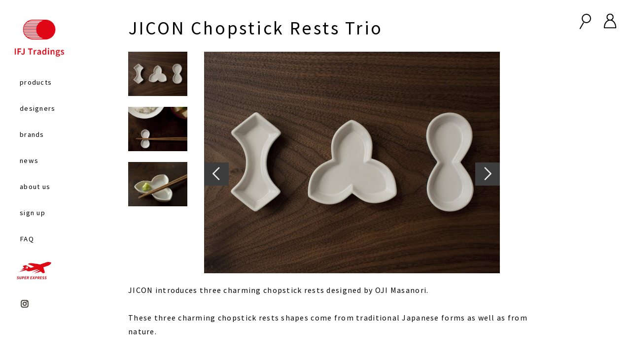

--- FILE ---
content_type: text/html; charset=UTF-8
request_url: https://www.ifj-tradings.jp/jicon-chopstick-rest-trio/
body_size: 13056
content:
<!DOCTYPE html>
<html lang="ja">
<!--〓〓〓〓〓〓〓〓〓〓〓〓〓〓〓〓〓〓〓〓〓〓〓〓〓〓〓〓〓〓〓〓〓〓〓〓〓〓〓〓〓〓〓〓〓〓〓〓〓〓〓〓〓〓〓〓〓〓〓〓〓〓〓〓〓〓〓〓〓-->
<!--Header構成------------------------------------------------------------------------------------------------------------>
<!--〓〓〓〓〓〓〓〓〓〓〓〓〓〓〓〓〓〓〓〓〓〓〓〓〓〓〓〓〓〓〓〓〓〓〓〓〓〓〓〓〓〓〓〓〓〓〓〓〓〓〓〓〓〓〓〓〓〓〓〓〓〓〓〓〓〓〓〓〓-->
<head>

	<title>IFJ Tradings</title>
	<link rel="shortcut icon" href="https://www.ifj-tradings.jp/wp-content/themes/Cart_Theme/image/common/favicon.ico" >
	<link rel="apple-touch-icon" href="https://www.ifj-tradings.jp/wp-content/themes/Cart_Theme/image/common/favicon.jpg" >
	<meta name="viewport" content="width=device-width, initial-scale=1">

	

<!--〓〓〓〓〓〓〓〓〓〓〓〓〓〓〓〓〓〓〓〓〓〓〓〓〓〓〓〓〓〓〓〓〓〓〓〓〓〓〓〓〓〓〓〓〓〓〓〓〓〓〓〓〓〓〓〓〓〓〓〓〓〓〓〓〓〓〓〓〓-->
<!--Css------------------------------------------------------------------------------------------------------------------>
<script>function Css_________________________________________________________________________________________(){}</script>
<!--〓〓〓〓〓〓〓〓〓〓〓〓〓〓〓〓〓〓〓〓〓〓〓〓〓〓〓〓〓〓〓〓〓〓〓〓〓〓〓〓〓〓〓〓〓〓〓〓〓〓〓〓〓〓〓〓〓〓〓〓〓〓〓〓〓〓〓〓〓-->

<!--〓〓〓〓〓〓〓〓〓〓〓〓〓〓〓〓〓〓〓〓〓〓〓〓〓〓〓〓〓〓〓〓〓〓〓〓〓〓〓〓〓〓〓〓〓〓〓〓〓〓〓〓〓〓〓〓〓〓〓〓〓〓〓〓〓〓〓〓〓-->
<!--Jquery--------------------------------------------------------------------------------------------------------------->
<script>function Jquery______________________________________________________________________________________(){}</script>
<!--〓〓〓〓〓〓〓〓〓〓〓〓〓〓〓〓〓〓〓〓〓〓〓〓〓〓〓〓〓〓〓〓〓〓〓〓〓〓〓〓〓〓〓〓〓〓〓〓〓〓〓〓〓〓〓〓〓〓〓〓〓〓〓〓〓〓〓〓〓-->
<script src="https://code.jquery.com/jquery-3.2.1.min.js"></script>
<script>
// ---------------------------------------------------------
function ____Onclick(){}
// ---------------------------------------------------------


</script>

</head>

<!--〓〓〓〓〓〓〓〓〓〓〓〓〓〓〓〓〓〓〓〓〓〓〓〓〓〓〓〓〓〓〓〓〓〓〓〓〓〓〓〓〓〓〓〓〓〓〓〓〓〓〓〓〓〓〓〓〓〓〓〓〓〓〓〓〓〓〓〓〓-->
<!--body構成-------------------------------------------------------------------------------------------------------------->
<script>function Body______________________________________________________________________________________(){}</script>
<!--〓〓〓〓〓〓〓〓〓〓〓〓〓〓〓〓〓〓〓〓〓〓〓〓〓〓〓〓〓〓〓〓〓〓〓〓〓〓〓〓〓〓〓〓〓〓〓〓〓〓〓〓〓〓〓〓〓〓〓〓〓〓〓〓〓〓〓〓〓-->
<body>
<meta name='robots' content='max-image-preview:large' />
	<script>
		var ajaxurl = 'https://www.ifj-tradings.jp/wp-admin/admin-ajax.php';
	</script>
<link rel='dns-prefetch' href='//s.w.org' />
<link rel="alternate" type="application/rss+xml" title="IFJ Tradings &raquo; JICON Chopstick Rests Trio のコメントのフィード" href="https://www.ifj-tradings.jp/jicon-chopstick-rest-trio/feed/" />
		<script type="text/javascript">
			window._wpemojiSettings = {"baseUrl":"https:\/\/s.w.org\/images\/core\/emoji\/13.1.0\/72x72\/","ext":".png","svgUrl":"https:\/\/s.w.org\/images\/core\/emoji\/13.1.0\/svg\/","svgExt":".svg","source":{"concatemoji":"https:\/\/www.ifj-tradings.jp\/wp-includes\/js\/wp-emoji-release.min.js?ver=5.8.12"}};
			!function(e,a,t){var n,r,o,i=a.createElement("canvas"),p=i.getContext&&i.getContext("2d");function s(e,t){var a=String.fromCharCode;p.clearRect(0,0,i.width,i.height),p.fillText(a.apply(this,e),0,0);e=i.toDataURL();return p.clearRect(0,0,i.width,i.height),p.fillText(a.apply(this,t),0,0),e===i.toDataURL()}function c(e){var t=a.createElement("script");t.src=e,t.defer=t.type="text/javascript",a.getElementsByTagName("head")[0].appendChild(t)}for(o=Array("flag","emoji"),t.supports={everything:!0,everythingExceptFlag:!0},r=0;r<o.length;r++)t.supports[o[r]]=function(e){if(!p||!p.fillText)return!1;switch(p.textBaseline="top",p.font="600 32px Arial",e){case"flag":return s([127987,65039,8205,9895,65039],[127987,65039,8203,9895,65039])?!1:!s([55356,56826,55356,56819],[55356,56826,8203,55356,56819])&&!s([55356,57332,56128,56423,56128,56418,56128,56421,56128,56430,56128,56423,56128,56447],[55356,57332,8203,56128,56423,8203,56128,56418,8203,56128,56421,8203,56128,56430,8203,56128,56423,8203,56128,56447]);case"emoji":return!s([10084,65039,8205,55357,56613],[10084,65039,8203,55357,56613])}return!1}(o[r]),t.supports.everything=t.supports.everything&&t.supports[o[r]],"flag"!==o[r]&&(t.supports.everythingExceptFlag=t.supports.everythingExceptFlag&&t.supports[o[r]]);t.supports.everythingExceptFlag=t.supports.everythingExceptFlag&&!t.supports.flag,t.DOMReady=!1,t.readyCallback=function(){t.DOMReady=!0},t.supports.everything||(n=function(){t.readyCallback()},a.addEventListener?(a.addEventListener("DOMContentLoaded",n,!1),e.addEventListener("load",n,!1)):(e.attachEvent("onload",n),a.attachEvent("onreadystatechange",function(){"complete"===a.readyState&&t.readyCallback()})),(n=t.source||{}).concatemoji?c(n.concatemoji):n.wpemoji&&n.twemoji&&(c(n.twemoji),c(n.wpemoji)))}(window,document,window._wpemojiSettings);
		</script>
		<style type="text/css">
img.wp-smiley,
img.emoji {
	display: inline !important;
	border: none !important;
	box-shadow: none !important;
	height: 1em !important;
	width: 1em !important;
	margin: 0 .07em !important;
	vertical-align: -0.1em !important;
	background: none !important;
	padding: 0 !important;
}
</style>
	<link rel='stylesheet' id='wp-block-library-css'  href='https://www.ifj-tradings.jp/wp-includes/css/dist/block-library/style.min.css?ver=5.8.12' type='text/css' media='all' />
<link rel='stylesheet' id='contact-form-7-css'  href='https://www.ifj-tradings.jp/wp-content/plugins/contact-form-7/includes/css/styles.css?ver=5.1.1' type='text/css' media='all' />
<script type='text/javascript' src='https://www.ifj-tradings.jp/wp-includes/js/jquery/jquery.min.js?ver=3.6.0' id='jquery-core-js'></script>
<script type='text/javascript' src='https://www.ifj-tradings.jp/wp-includes/js/jquery/jquery-migrate.min.js?ver=3.3.2' id='jquery-migrate-js'></script>
<link rel="https://api.w.org/" href="https://www.ifj-tradings.jp/wp-json/" /><link rel="alternate" type="application/json" href="https://www.ifj-tradings.jp/wp-json/wp/v2/posts/1102" /><link rel="EditURI" type="application/rsd+xml" title="RSD" href="https://www.ifj-tradings.jp/xmlrpc.php?rsd" />
<link rel="wlwmanifest" type="application/wlwmanifest+xml" href="https://www.ifj-tradings.jp/wp-includes/wlwmanifest.xml" /> 
<meta name="generator" content="WordPress 5.8.12" />
<link rel="canonical" href="https://www.ifj-tradings.jp/jicon-chopstick-rest-trio/" />
<link rel='shortlink' href='https://www.ifj-tradings.jp/?p=1102' />
<link rel="alternate" type="application/json+oembed" href="https://www.ifj-tradings.jp/wp-json/oembed/1.0/embed?url=https%3A%2F%2Fwww.ifj-tradings.jp%2Fjicon-chopstick-rest-trio%2F" />
<link rel="alternate" type="text/xml+oembed" href="https://www.ifj-tradings.jp/wp-json/oembed/1.0/embed?url=https%3A%2F%2Fwww.ifj-tradings.jp%2Fjicon-chopstick-rest-trio%2F&#038;format=xml" />

<!--〓〓〓〓〓〓〓〓〓〓〓〓〓〓〓〓〓〓〓〓〓〓〓〓〓〓〓〓〓〓〓〓〓〓〓〓〓〓〓〓〓〓〓〓〓〓〓〓〓〓〓〓〓〓〓〓〓〓〓〓〓〓〓〓〓〓〓〓〓-->
<!--Css------------------------------------------------------------------------------------------------------------------>
<script>function Css_________________________________________________________________________________________(){}</script>
<!--〓〓〓〓〓〓〓〓〓〓〓〓〓〓〓〓〓〓〓〓〓〓〓〓〓〓〓〓〓〓〓〓〓〓〓〓〓〓〓〓〓〓〓〓〓〓〓〓〓〓〓〓〓〓〓〓〓〓〓〓〓〓〓〓〓〓〓〓〓-->
<link rel="stylesheet" href="https://www.ifj-tradings.jp/wp-content/themes/Cart_Theme/css/Common.css?2026-01-20-060619">

<!--〓〓〓〓〓〓〓〓〓〓〓〓〓〓〓〓〓〓〓〓〓〓〓〓〓〓〓〓〓〓〓〓〓〓〓〓〓〓〓〓〓〓〓〓〓〓〓〓〓〓〓〓〓〓〓〓〓〓〓〓〓〓〓〓〓〓〓〓〓-->
<!--Jquery--------------------------------------------------------------------------------------------------------------->
<script>function Jquery______________________________________________________________________________________(){}</script>
<!--〓〓〓〓〓〓〓〓〓〓〓〓〓〓〓〓〓〓〓〓〓〓〓〓〓〓〓〓〓〓〓〓〓〓〓〓〓〓〓〓〓〓〓〓〓〓〓〓〓〓〓〓〓〓〓〓〓〓〓〓〓〓〓〓〓〓〓〓〓-->
<script src="//code.jquery.com/jquery-3.2.1.min.js"></script>
<script src="https://www.ifj-tradings.jp/wp-content/themes/Cart_Theme/jquery/Common.js"></script>
<script src="https://www.ifj-tradings.jp/wp-content/themes/Cart_Theme/jquery/Common_exec.js?2026-01-20-060619"></script>
<!-- Google tag (gtag.js) -->
<script async src="https://www.googletagmanager.com/gtag/js?id=G-PTHE5NNDP8"></script>
<script>
  window.dataLayer = window.dataLayer || [];
  function gtag(){dataLayer.push(arguments);}
  gtag('js', new Date());

  gtag('config', 'G-PTHE5NNDP8');
</script>

<!--〓〓〓〓〓〓〓〓〓〓〓〓〓〓〓〓〓〓〓〓〓〓〓〓〓〓〓〓〓〓〓〓〓〓〓〓〓〓〓〓〓〓〓〓〓〓〓〓〓〓〓〓〓〓〓〓〓〓〓〓〓〓〓〓〓〓〓〓〓-->
<!--font import---------------------------------------------------------------------------------------------------------->
<!--〓〓〓〓〓〓〓〓〓〓〓〓〓〓〓〓〓〓〓〓〓〓〓〓〓〓〓〓〓〓〓〓〓〓〓〓〓〓〓〓〓〓〓〓〓〓〓〓〓〓〓〓〓〓〓〓〓〓〓〓〓〓〓〓〓〓〓〓〓-->
<link rel="stylesheet" href="https://use.typekit.net/obe3lje.css">

</head>

 																	<!-- Call common.php ---->
<!----------------------------------------------------------------------------------------------------------------------->
<script>function ____page_header(){}</script>
<!----------------------------------------------------------------------------------------------------------------------->
<!--〓〓〓〓〓〓〓〓〓〓〓〓〓〓〓〓〓〓〓〓〓〓〓〓〓〓〓〓〓〓〓〓〓〓〓〓〓〓〓〓〓〓〓〓〓〓〓〓〓〓〓〓〓〓〓〓〓〓〓〓〓〓〓〓〓〓〓〓〓-->
<!--Css------------------------------------------------------------------------------------------------------------------>
<script>function Css_________________________________________________________________________________________(){}</script>
<!--〓〓〓〓〓〓〓〓〓〓〓〓〓〓〓〓〓〓〓〓〓〓〓〓〓〓〓〓〓〓〓〓〓〓〓〓〓〓〓〓〓〓〓〓〓〓〓〓〓〓〓〓〓〓〓〓〓〓〓〓〓〓〓〓〓〓〓〓〓-->
<link rel="stylesheet" href="https://www.ifj-tradings.jp/wp-content/themes/Cart_Theme/css/Header.css?2026-01-20-060619">
<link rel="stylesheet" href="https://www.ifj-tradings.jp/wp-content/themes/Cart_Theme/css/SearchForm.css?2026-01-20-060619">
<!--〓〓〓〓〓〓〓〓〓〓〓〓〓〓〓〓〓〓〓〓〓〓〓〓〓〓〓〓〓〓〓〓〓〓〓〓〓〓〓〓〓〓〓〓〓〓〓〓〓〓〓〓〓〓〓〓〓〓〓〓〓〓〓〓〓〓〓〓〓-->
		<div class="hide" id="pdurl">sub</div>
		<div class="hide" id="homeurl">https://www.ifj-tradings.jp</div>

<!--Jquery--------------------------------------------------------------------------------------------------------------->
<script>function Jquery______________________________________________________________________________________(){}</script>
<!--〓〓〓〓〓〓〓〓〓〓〓〓〓〓〓〓〓〓〓〓〓〓〓〓〓〓〓〓〓〓〓〓〓〓〓〓〓〓〓〓〓〓〓〓〓〓〓〓〓〓〓〓〓〓〓〓〓〓〓〓〓〓〓〓〓〓〓〓〓-->
<script>
/*
highlight v5
Highlights arbitrary terms.
<https://johannburkard.de/blog/programming/javascript/highlight-javascript-text-higlighting-jquery-plugin.html>
MIT license.
Johann Burkard
<https://johannburkard.de>
<mailto:jb@eaio.com>
*/
jQuery.fn.highlight = function(pat) {
function innerHighlight(node, pat) {
var skip = 0;
if (node.nodeType == 3) {
var pos = node.data.toUpperCase().indexOf(pat);
pos -= (node.data.substr(0, pos).toUpperCase().length - node.data.substr(0, pos).length);
if (pos >= 0) {
var spannode = document.createElement('span');
spannode.className = 'highlight';
var middlebit = node.splitText(pos);
var endbit = middlebit.splitText(pat.length);
var middleclone = middlebit.cloneNode(true);
spannode.appendChild(middleclone);
middlebit.parentNode.replaceChild(spannode, middlebit);
skip = 1;
}
}
else if (node.nodeType == 1 && node.childNodes && !/(script|style)/i.test(node.tagName)) {
for (var i = 0; i < node.childNodes.length; ++i) {
i += innerHighlight(node.childNodes[i], pat);
}
}
return skip;
}
return this.length && pat && pat.length ? this.each(function() {
innerHighlight(this, pat.toUpperCase());
}) : this;
};
jQuery.fn.removeHighlight = function() {
return this.find("span.highlight").each(function() {
this.parentNode.firstChild.nodeName;
with (this.parentNode) {
replaceChild(this.firstChild, this);
normalize();
}
}).end();
};
</script>
<!-- Highlight & 最初の文字へスクロール -->
<script>
function doHighlight(searchText) {
var word = searchText.replace(/^\s+|\s+$/g, "").replace(/\s+/g, " ").split(" "); 
for (i in word) {
if (word[i] != "") {
$(".ContentsLayoutWrapper").removeHighlight();
$(".ContentsLayoutWrapper").highlight(word[i]);
var ypos = $(".highlight").offset().top;
window.scrollTo({
left: 0,
top: ypos,
behavior: "smooth"
});
}
}
}

// ---------------------------------------------------------
function ____________Onclick(){}
// ---------------------------------------------------------
var $Menuflag = "CLOSE";
var $Jumpflag = "CLOSE";



$(function() {

	// Searchボタンクリック
	$(".SearchDisplayTriggerButtonS").on("click", function() {
		$(".searchContentArea").toggleClass("view");
		$('body').toggleClass("searchLock");

	});

	$(".PageContentsProductSearchButtonS").on("click", function() {
		searchText = $(".SearchTextAreaS").val();
		if(""==searchText){
			searchText = $('input[name="p_keyM"]').val();
		}
					window.location.href = $("#homeurl").text()+"/?p_key="+searchText;
	});

	$(".closeFormBtn").on("click", function() {
		$(".searchContentArea").toggleClass("view");
		$('body').toggleClass("searchLock");
	});

	$(".HeaderMenuList").on("click", function() {
		var idName = $(this).attr("id");
		var jumpAddr;
		
			if( "MenuProduct"== idName){
				if("default"==$("#pdurl").text()){
					bodyChange_y =$(".PageContentsProductWrapper").offset().top - 0;
					if( bodyChange_y > 0 ){
						$("body,html").animate({scrollTop:bodyChange_y},500);
					}
				}
				else{
					window.location.href = $("#homeurl").text()+"#product";
				}
			}
			else if( "MenuDesigner"== idName){
				window.location.href = $("#homeurl").text()+"/designer"
			}
			else if( "MenuMaker"== idName){
				window.location.href = $("#homeurl").text()+"/brands"
			}
			else if( "MenuNews"== idName){
				window.location.href = $("#homeurl").text()+"/news"
			}
			else if( "MenuAboutus"== idName){
				window.location.href = $("#homeurl").text()+"/aboutus"
			}
			else if( "MenuContact"== idName){
				window.location.href = $("#homeurl").text()+"/contact"
			}
			else if( "Menufaq"== idName){
				window.location.href = $("#homeurl").text()+"/faq"
			}
			else if( "MenuPoChat"== idName){
				window.location.href = "https://chat.fourdesign.co.jp/ifj-tradings"
			}
	});
	$(".BasicHeaderMenuList").on("click", function() {
		var idName = $(this).attr("id");
		var jumpAddr;
		
			if( "BasicMenuProduct"== idName){
				
				if("default"==$("#pdurl").text()){
					bodyChange_y =$(".PageContentsProductWrapper").offset().top - 0;
					if( bodyChange_y > 0 ){
						$("body,html").animate({scrollTop:bodyChange_y},500);
					}
				}
				else{
					window.location.href = $("#homeurl").text()+"#product";
				}
				HeaderMenuClose();
				
			}
			else if( "BasicMenuDesigner"== idName){
				window.location.href = $("#homeurl").text()+"/designer"
				$Jumpflag = "TRUE";
			}
			else if( "BasicMenuMaker"== idName){
				window.location.href = $("#homeurl").text()+"/brands"
				$Jumpflag = "TRUE";
			}
			else if( "BasicMenuNews"== idName){
				window.location.href = $("#homeurl").text()+"/news"
				$Jumpflag = "TRUE";
			}
			else if( "BasicMenuAboutus"== idName){
				window.location.href = $("#homeurl").text()+"/aboutus"
				$Jumpflag = "TRUE";
			}
			else if( "BasicMenuContact"== idName){
				window.location.href = $("#homeurl").text()+"/contact"
				$Jumpflag = "TRUE";
			}
			else if( "BasicMenufaq"== idName){
				window.location.href = $("#homeurl").text()+"/faq"
				$Jumpflag = "TRUE";
			}
			else if( "BasicMenuPoChat"== idName){
				window.location.href = "https://chat.fourdesign.co.jp/ifj-tradings"
			}
	});
	// mobile向け動作
	$(".HeaderMenuIcon").on("click", function() {
		
		console.log("Click");

		if( $Menuflag == "CLOSE" ){
			$Menuflag = "OPEN";
			
			// Menuバーのスライド
			$(".BasicHeaderMenu").css("height","100vh");
			$("#Bar1").addClass("rotate45");
			$("#Bar3").addClass("rotate_45");
			$("#Bar2").addClass("rotateHidden");
			$("#Bar2").removeClass("rotateAppear");

			// 各部材のディスプレイを復元。
			$(".BasicMenuLogoImg").removeClass("HeaderMenuHidden");
			$(".BasicMenuLogoImg").addClass("HeaderMenuAppearInline");
			$("#BasicMenuTop").removeClass("HeaderMenuHidden");
			$("#BasicMenuTop").addClass("HeaderMenuAppear");
			$("#BasicMenuProduct").removeClass("HeaderMenuHidden");
			$("#BasicMenuProduct").addClass("HeaderMenuAppear");
			$("#BasicMenuDesigner").removeClass("HeaderMenuHidden");
			$("#BasicMenuDesigner").addClass("HeaderMenuAppear");
			$("#BasicMenuMaker").removeClass("HeaderMenuHidden");
			$("#BasicMenuMaker").addClass("HeaderMenuAppear");
			$("#BasicMenuAboutus").removeClass("HeaderMenuHidden");
			$("#BasicMenuAboutus").addClass("HeaderMenuAppear");
			$("#BasicMenuNews").removeClass("HeaderMenuHidden");
			$("#BasicMenuNews").addClass("HeaderMenuAppear");
			$("#BasicMenuContact").removeClass("HeaderMenuHidden");
			$("#BasicMenuContact").addClass("HeaderMenuAppear");
			$("#BasicMenufaq").removeClass("HeaderMenuHidden");
			$("#BasicMenufaq").addClass("HeaderMenuAppear");
			$(".BasicMenuSnsImg").removeClass("HeaderMenuHidden");
			$(".BasicMenuSnsImg").addClass("HeaderMenuAppear");
			$("#BasicMenuPoChat")?.removeClass("HeaderMenuHidden");
			$("#BasicMenuPoChat")?.addClass("HeaderMenuAppear");
			
			setTimeout(function(){
				// 各メニューのフェードイン
				setTimeout(function(){
					$(".BasicMenuLogoImg").addClass("HeaderMenuOpacity100");
				},100);
				setTimeout(function(){
					$("#BasicMenuTop").addClass("HeaderMenuOpacity100");
				},250);
				setTimeout(function(){
					$("#BasicMenuProduct").addClass("HeaderMenuOpacity100");
				},400);
				setTimeout(function(){
					$("#BasicMenuDesigner").addClass("HeaderMenuOpacity100");
				},400);
				setTimeout(function(){
					$("#BasicMenuMaker").addClass("HeaderMenuOpacity100");
				},550);
				setTimeout(function(){
					$("#BasicMenuAboutus").addClass("HeaderMenuOpacity100");
				},700);
				setTimeout(function(){
					$("#BasicMenuNews").addClass("HeaderMenuOpacity100");
				},850);
				setTimeout(function(){
					$("#BasicMenuContact").addClass("HeaderMenuOpacity100");
				},1000);
				setTimeout(function(){
					$("#BasicMenufaq").addClass("HeaderMenuOpacity100");
				},1000);
				setTimeout(function(){
					$(".BasicMenuSnsImg").addClass("HeaderMenuOpacity100");
				},1150);
				setTimeout(function(){
					$("#BasicMenuPoChat")?.addClass("HeaderMenuOpacity100");
				},1300);

			},300);

		}
		else{
			HeaderMenuClose();
		}
	});
	
	$(".BasicHeaderMenu").on("click", function() {
		console.log($Jumpflag);
		if( $Menuflag == "CLOSE" ){
		}
		else{
			if( $Jumpflag != "TRUE"){
				HeaderMenuClose();
			}
		}
	});	

	$( '#formKey' ).submit( function(event){
		// クリックイベントをこれ以上伝播させない
		event.preventDefault();
		terms1="all";//$('select[name="searchCategoryProduct"] option:selected').val();
		terms2="all";//$('select[name="searchCategoryDesigners"] option:selected').val();
		terms3="all";//$('select[name="searchCategoryMakers"] option:selected').val();
		searchText = $(".SearchTextAreaS").val();
		
		if(""==searchText){
			searchText = $('input[name="p_keyM"]').val();
		}
		console.log("searchText"+searchText)
		if(null==searchText){
			searchText="";
		}
		window.location.href = $("#homeurl").text()+"/search"+"/?terms1="+terms1+"&terms2="+terms2+"&terms3="+terms3+"&p_key="+searchText;

		return false;
	});
	$( '#formCategory' ).submit( function(event){
		// クリックイベントをこれ以上伝播させない
		event.preventDefault();
		console.log("category");
		terms1=$('select[name="searchCategoryProduct"] option:selected').val();
		terms2=$('select[name="searchCategoryDesigners"] option:selected').val();
		terms3=$('select[name="searchCategoryMakers"] option:selected').val();
		
		searchText = "";

		 window.location.href = $("#homeurl").text()+"/search"+"/?terms1="+terms1+"&terms2="+terms2+"&terms3="+terms3+"&p_key="+searchText;

		return false;
	});
	$(".searchContentArea").on("click", function() {
		$(".searchContentArea").toggleClass("view");
		$('body').toggleClass("searchLock");
	});
	$(".formArea").on("click", function(event) {
		// ★ ここがポイント ★
		// イベントの伝播を停止
		event.stopPropagation();
	
		console.log("子要素がクリックされました。親要素のイベントは発火しません。");
		// ここに子要素クリック時の固有の処理を記述
	});
});
$(function() {
	$(".MenuLayoutWrapper").mouseout(function(){
//		HeaderMenuClose();
	});
});

function HeaderMenuClose(){
	$Menuflag = "CLOSE";
	
	// 各メニューのフェードアウト
	$("#BasicMenuTop").addClass("HeaderMenuHidden");
	$("#BasicMenuTop").removeClass("HeaderMenuAppear");
	$("#BasicMenuProduct").addClass("HeaderMenuHidden");
	$("#BasicMenuProduct").removeClass("HeaderMenuAppear");
	$("#BasicMenuDesigner").addClass("HeaderMenuHidden");
	$("#BasicMenuDesigner").removeClass("HeaderMenuAppear");
	$("#BasicMenuMaker").addClass("HeaderMenuHidden");
	$("#BasicMenuMaker").removeClass("HeaderMenuAppear");
	$("#BasicMenuAboutus").addClass("HeaderMenuHidden");
	$("#BasicMenuAboutus").removeClass("HeaderMenuAppear");
	$("#BasicMenuNews").addClass("HeaderMenuHidden");
	$("#BasicMenuNews").removeClass("HeaderMenuAppear");
	$("#BasicMenuContact").addClass("HeaderMenuHidden");
	$("#BasicMenuContact").removeClass("HeaderMenuAppear");
	$("#BasicMenufaq").addClass("HeaderMenuHidden");
	$("#BasicMenufaq").removeClass("HeaderMenuAppear");
	$(".BasicMenuLogoImg").addClass("HeaderMenuHidden");
	$(".BasicMenuLogoImg").removeClass("HeaderMenuAppearInline");
	$(".BasicMenuSnsImg").addClass("HeaderMenuHidden");
	$(".BasicMenuSnsImg").removeClass("HeaderMenuAppear");
	$("#BasicMenuPoChat")?.addClass("HeaderMenuHidden");
	$("#BasicMenuPoChat")?.removeClass("HeaderMenuAppear");
	
	// Menuバーのクローズ
	$(".BasicHeaderMenu").css("height","80px");

	// Menuアイコンの復元
	$("#Bar1").addClass("rotate0");
	$("#Bar1").removeClass("rotate45");
	$("#Bar3").addClass("rotate_0");
	$("#Bar3").removeClass("rotate_45");
	$("#Bar2").addClass("rotateAppear");
	$("#Bar2").removeClass("rotateHidden");
	// shadowの消去
	$("MenuLayoutWrapper").addClass("MenuLayoutDropShadow");

}
// ---------------------------------------------------------
function ____________Over(){}
// ---------------------------------------------------------
// ---------------------------------------------------------
function ____________Over(){}
// ---------------------------------------------------------
$(function() {
	$(".HeaderMenuList").mouseover(function(){
		$(this).addClass("HeaderMenuListOver");
	});	
	$(".HeaderMenuList").mouseout(function(){
		$(this).removeClass("HeaderMenuListOver");
	});	
	
	$(".AccoutIcon").mouseenter(function(){
		$(".AccoutMenu").removeClass("hide");
	});	

	$(".AccoutMenu").mouseleave(function(){
		$(".AccoutMenu").addClass("hide");
	});

});

</script>

<!--〓〓〓〓〓〓〓〓〓〓〓〓〓〓〓〓〓〓〓〓〓〓〓〓〓〓〓〓〓〓〓〓〓〓〓〓〓〓〓〓〓〓〓〓〓〓〓〓〓〓〓〓〓〓〓〓〓〓〓〓〓〓〓〓〓〓〓〓〓-->
<!--Html----------------------------------------------------------------------------------------------------------------->
<script>function Html________________________________________________________________________________________(){}</script>
<!--〓〓〓〓〓〓〓〓〓〓〓〓〓〓〓〓〓〓〓〓〓〓〓〓〓〓〓〓〓〓〓〓〓〓〓〓〓〓〓〓〓〓〓〓〓〓〓〓〓〓〓〓〓〓〓〓〓〓〓〓〓〓〓〓〓〓〓〓〓-->
<!----------------------------------------------------------------------------------------------------------------------->
<script>function __MenuLayoutWrapperPc(){}</script>
<!----------------------------------------------------------------------------------------------------------------------->

<script>
</script>


<div class="communicationApp" style="position:fixed; top:-200px;left:-200px;"><img class="MenuLogoImg" src="https://www.ifj-tradings.jp/wp-content/themes/Cart_Theme/image/common/IFJ_Tradings_logo_Smart.png" alt="menu logo"></div>
<div class="MenuLayoutWrapperPc">
	<div class="AccoutMenu hide">
		<div class="wrapper">
			<div class="parts fs0">
				<div class="content"></div>
				<div class="content"></div>
			</div>
			<a href="https://www.ifj-tradings.jp/account"><div class="parts ul">account</div></a>
			<a href="https://www.ifj-tradings.jp/history"><div class="parts ul">order history</div></a>		
							<a href="https://chat.fourdesign.co.jp/ifj-tradings"><div class="parts ul">po chat</div></a>
						<a href="https://www.dropbox.com/scl/fi/35y83azufy3u8hc29xov4/Terms_-_Conditions_20240412.pdf?rlkey=rkialcd23jx9axk2aqhkcqcqf&dl=0" target="_blank"><div class="parts ul">terms</div></a>
			<a href="https://www.ifj-tradings.jp/logout"><div class="parts">logout</div></a>
		</div>
	</div>
	<!-- Search -->
	<div class="SearchDisplayTrigger">
		<div class="SearchDisplayTriggerButtonS">
			<div class="SearchDisplayTriggerButtonCircleS"></div>
			<div class="SearchDisplayTriggerButtonLineS"></div>
		</div>
	</div>	

	<div class="Account  ">


<div class="Login"><a id="fdsys-login-link" href="https://account.fourdesign.co.jp/ifj-tradings/login?backUrl=https://www.ifj-tradings.jp%2Flogin_delay&sessionId=ggpe54l389fqp454ra3g7ampks">				<img src="https://www.ifj-tradings.jp/wp-content/themes/Cart_Theme/image/common/icon_login.png" alt="login icon">
			</a>
		</div>

	</div>
	<div class="MenuLogoWrapper"  ><a href="https://www.ifj-tradings.jp/"><img class="MenuLogoImg" src="https://www.ifj-tradings.jp/wp-content/themes/Cart_Theme/image/common/IFJ_Tradings_logo_T.png"  alt="menu logo"></a></div>
	<div class="HeaderMenu">
		<div class="HeaderMenuListWrapper">
			<div class="HeaderMenuList " id="MenuProduct">products</div>
			<div class="HeaderMenuList " id="MenuDesigner">designers</div>
			<div class="HeaderMenuList " id="MenuMaker">brands</div>
			<div class="HeaderMenuList " id="MenuNews">news</div>
			<div class="HeaderMenuList " id="MenuAboutus">about us</div>
			<div class="HeaderMenuList " id="MenuContact">sign up</div>
						<div class="HeaderMenuList " id="Menufaq">FAQ</div>

		</div><!-- HeaderMenuListWrapper -->
		
		<div class="MenuImageWrapper" style="width: 50px; margin-bottom: 20px;">
			<a href="https://www.ifj-tradings.jp//superexpress"><img src="https://www.ifj-tradings.jp/wp-content/themes/Cart_Theme/image/common/Icon_SUPEREXPRESS_IFJ1.0_title.png" class=""style="width: 70px;" alt="superexpress icon"></a>
		</div><!-- HeaderMenuSnsWrapper -->

 
		<div class="MenuImageWrapper">
			<div class="HeaderMenuListSns"><img class="MenuSnsImg HeaderMenuHidden" src="https://www.ifj-tradings.jp/wp-content/themes/Cart_Theme/image/common/SnsFb.png" alt="sns icon"></div>
			<a href="https://www.instagram.com/ifj.tradings/" target="_blank"><div class="HeaderMenuListSns"><img class="MenuSnsImg" src="https://www.ifj-tradings.jp/wp-content/themes/Cart_Theme/image/common/SnsInsta.png" alt="sns icon"></div></a>
		</div><!-- HeaderMenuSnsWrapper -->
	</div><!-- HeaderPcMenu -->
	
	<div class="PageContentsImageCutScrollWrapper">
		<div class="PageContentsImageCutScrollCaption">
			scroll
		</div>
		<div class="PageContentsImageCutScrollIcon">
			<div class="PageContentsImageCutScrollIconDrop"></div>
			<div class="PageContentsImageCutScrollIconWide"></div>
		</div>
	</div>

	
</div><!-- PageContentsImageCutMenuWrapper -->

<!-- search contents -->
<div class="searchContentAreaWrapper">
	<div class="searchContentArea">
		<div class="formArea">
			<div class="closeFormBtn">× close</div>
			<form role="searchS" method="get" class="searchform" id="formKey" action="/">
				<div class="caption">keyword search</div>
				<div class="parts" style="display:block">
					<input type="text" class="SearchTextAreaS" placeholder="enter search keys">
				</div>
				<div class="parts">
					<button class="button" type="submit">search</button>
				</div>
			</form>

			<form role="searchS" method="get" class="searchform" id="formCategory" action="/">
				<div class="caption">category search</div>
				<div class="parts searchParts">
					<div>product category</div>
					<select class="SearchSelectAreaS" name="searchCategoryProduct">
						<option value="all">all</option>
						<option value="household">household</option>
						<option value="furniture">furniture</option>
						<option value="garment">garment</option>
						<option value="interior decor">interior decor</option>
						<option value="tableware">tableware</option>
						<option value="stationery">stationery</option>
					</select>
				</div>
				<div class="parts searchParts">
					<div>desiners</div>
<label ></label><select class="SearchSelectAreaS" name="searchCategoryDesigners"><option value="all"> all </option><option value="Chikako">Chikako</option><option value="IBA Takahito">IBA Takahito</option><option value="INOUE Hiroyuki">INOUE Hiroyuki</option><option value="NAOTO">NAOTO</option><option value="OJI Masanori">OJI Masanori</option><option value="ONO Rina">ONO Rina</option><option value="YAMASAKI Hiroshi">YAMASAKI Hiroshi</option><option value="YAMAZAKI Yoshiki">YAMAZAKI Yoshiki</option></select>
				</div>

				<div class="parts searchParts">
					<div>makers</div>
<label></label><select class="SearchSelectAreaS" name="searchCategoryMakers"><option value="all"> all </option><option value="AIZAWA Wood Works">AIZAWA Wood Works</option><option value="akarino-tane">akarino-tane</option><option value="conte">conte</option><option value="DAIYO">DAIYO</option><option value="hairu">hairu</option><option value="HAYASHI KOUGEI">HAYASHI KOUGEI</option><option value="IBAZEN">IBAZEN</option><option value="JICON">JICON</option><option value="KAMAWANU">KAMAWANU</option><option value="Kohki-en">Kohki-en</option><option value="mizu-mizu">mizu-mizu</option><option value="SUSUMUYA">SUSUMUYA</option><option value="TAKADA">TAKADA</option><option value="TAKAHASHI KOUGEI">TAKAHASHI KOUGEI</option><option value="TAKAZAWA CANDLE">TAKAZAWA CANDLE</option><option value="TAKEGAMI">TAKEGAMI</option><option value="to-mo-ni">to-mo-ni</option><option value="TOKYO KODO">TOKYO KODO</option><option value="TSUDOI">TSUDOI</option><option value="woodpecker">woodpecker</option><option value="Yamasaki Design Works">Yamasaki Design Works</option></select>
				</div>
				<div class="parts">
					<button class="button" type="submit">search</button>
				</div>
			</form>
				<div class="line"></div>
		</div><!-- formArea -->
	</div><!-- searchContentArea -->
</div><!-- searchContentAreaWrapper -->



<!----------------------------------------------------------------------------------------------------------------------->
<script>function __MenuLayoutWrapperMobile(){}</script>
<!----------------------------------------------------------------------------------------------------------------------->
<div class="MenuLayoutWrapperMobile">
	<div class="PageContentsImageCutScrollWrapper">
		<div class="PageContentsImageCutScrollCaption">
		</div>
		<div class="PageContentsImageCutScrollIcon">
			<div class="PageContentsImageCutScrollIconDrop"></div>
			<div class="PageContentsImageCutScrollIconWide"></div>
		</div>
	</div>
	<div class="BasicHeaderMenu">
		<div class="HeaderMenuListWrapper">
			<div class="MenuImageWrapper">
				<div class="MenuLogoWrapper"  ><a href="https://www.ifj-tradings.jp/"><img class="BasicMenuLogoImg HeaderMenuHidden" src="https://www.ifj-tradings.jp/wp-content/themes/Cart_Theme/image/common/IFJ_Tradings_logo_T.png" alt="ifj logo"></a></div>
			</div><!-- HeaderMenuSnsWrapper -->
			<div class="BasicHeaderMenuList HeaderMenuHidden fs3" id="BasicMenuProduct">products</div>
			<div class="BasicHeaderMenuList HeaderMenuHidden fs3" id="BasicMenuDesigner">designers</div>
			<div class="BasicHeaderMenuList HeaderMenuHidden fs3" id="BasicMenuMaker">brands</div>
			<div class="BasicHeaderMenuList HeaderMenuHidden fs3" id="BasicMenuAboutus">about us</div>
			<div class="BasicHeaderMenuList HeaderMenuHidden fs3" id="BasicMenuNews">news</div>
			<div class="BasicHeaderMenuList HeaderMenuHidden fs3" id="BasicMenuContact">sign up</div>
<div class="BasicHeaderMenuList HeaderMenuHidden fs3" id="BasicMenuPoChat">po chat</div>			<div class="BasicHeaderMenuList HeaderMenuHidden fs3" id="BasicMenufaq">FAQ</div>

			<div class=" HeaderMenuHidden BasicMenuSnsImg" style="width: 130px; margin-bottom: 20px;">
					<a href="https://www.ifj-tradings.jp/superexpress"><img src="https://www.ifj-tradings.jp/wp-content/themes/Cart_Theme/image/common/Icon_SUPEREXPRESS_IFJ1.0_title.png" class="MainImageApear" alt="superexpress icon"></a>
			</div><!-- HeaderMenuSnsWrapper -->
			<div class=" HeaderMenuHidden BasicMenuSnsImg" style="width: 70px;">
				<a href="https://www.instagram.com/ifj.tradings/" target="_blank"><div class="HeaderMenuListSns"><img class="MenuSnsImg" src="https://www.ifj-tradings.jp/wp-content/themes/Cart_Theme/image/common/SnsInsta.png"  alt="sns icon"></div></a>
			</div><!-- HeaderMenuSnsWrapper -->	

		</div><!-- HeaderMenuListWrapper -->
		
		
	</div><!-- BasicHeaderMenu -->
	<!-- MenuIcon -->
	<div class="HeaderMenuIcon">
		<div class="MenuIconBar rotate0"      id="Bar1"></div>
		<div class="MenuIconBar rotateAppear" id="Bar2"></div>
		<div class="MenuIconBar rotate0"      id="Bar3"></div>
	</div>
	<div class="AccoutMenu hide">
		<div class="wrapper">
			<div class="parts fs0">
				<div class=""></div>
				<div class=""></div>
			</div>


			<a href="https://www.ifj-tradings.jp/account"><div class="parts ul">account</div></a>
			<a href="https://www.ifj-tradings.jp/history"><div class="parts ul">order history</div></a>
			<a href="https://www.dropbox.com/scl/fi/35y83azufy3u8hc29xov4/Terms_-_Conditions_20240412.pdf?rlkey=rkialcd23jx9axk2aqhkcqcqf&dl=0" target="_blank"><div class="parts ul">terms</div></a>

			<a href="https://www.ifj-tradings.jp/logout"><div class="parts">logout</div></a>
		</div>
	</div>

	<div class="iconWrapper">
		<div class="Account  ">
	
		
		
			<div class="Login">
	<a id="fdsys-login-link" href="https://account.fourdesign.co.jp/ifj-tradings/login?backUrl=https://www.ifj-tradings.jp%2Flogin_delay&sessionId=ggpe54l389fqp454ra3g7ampks">	
	
					<img src="https://www.ifj-tradings.jp/wp-content/themes/Cart_Theme/image/common/icon_login.png" alt="login icon">
				</a>
			</div>
			
		</div><!-- Account -->
		<!-- Search -->
		<div class="SearchDisplayTrigger">
			<div class="SearchDisplayTriggerButtonS">
				<div class="SearchDisplayTriggerButtonCircleS"></div>
				<div class="SearchDisplayTriggerButtonLineS"></div>
			</div>
		</div>	
	</div><!-- icon Wrapper -->
</div><!-- MenuLayoutWrapperMobile -->

<!-- Single振り分け -->

<!--〓〓〓〓〓〓〓〓〓〓〓〓〓〓〓〓〓〓〓〓〓〓〓〓〓〓〓〓〓〓〓〓〓〓〓〓〓〓〓〓〓〓〓〓〓〓〓〓〓〓〓〓〓〓〓〓〓〓〓〓〓〓〓〓〓〓〓〓〓-->
<!--Css------------------------------------------------------------------------------------------------------------------>
<script>function Css_________________________________________________________________________________________(){}</script>
<!--〓〓〓〓〓〓〓〓〓〓〓〓〓〓〓〓〓〓〓〓〓〓〓〓〓〓〓〓〓〓〓〓〓〓〓〓〓〓〓〓〓〓〓〓〓〓〓〓〓〓〓〓〓〓〓〓〓〓〓〓〓〓〓〓〓〓〓〓〓-->
<link rel="stylesheet" href="https://www.ifj-tradings.jp/wp-content/themes/Cart_Theme/css/SingleProduct.css?2026-01-20-060619" type="text/css" />
<!--<link rel="stylesheet" href="https://www.ifj-tradings.jp/wp-content/themes/Cart_Theme/css/SingleProduct.css">-->
<!--〓〓〓〓〓〓〓〓〓〓〓〓〓〓〓〓〓〓〓〓〓〓〓〓〓〓〓〓〓〓〓〓〓〓〓〓〓〓〓〓〓〓〓〓〓〓〓〓〓〓〓〓〓〓〓〓〓〓〓〓〓〓〓〓〓〓〓〓〓-->
<!--Jquery--------------------------------------------------------------------------------------------------------------->
<script>function Jquery______________________________________________________________________________________(){}</script>
<!--〓〓〓〓〓〓〓〓〓〓〓〓〓〓〓〓〓〓〓〓〓〓〓〓〓〓〓〓〓〓〓〓〓〓〓〓〓〓〓〓〓〓〓〓〓〓〓〓〓〓〓〓〓〓〓〓〓〓〓〓〓〓〓〓〓〓〓〓〓-->
<script>

jQuery(document).ready(function($) {
	// URLからクエリパラメータ 'id' を取得
	var postId = getUrlParameter('id');

	// クエリパラメータ 'id' が存在する場合
	if (postId) {
		// クラス名 'p_code' がついた要素を検索
		var targetElement = $('.sCode:contains(' + postId + ')');

		// 要素が見つかった場合
		if (targetElement.length > 0) {
			// 見つかった要素の親の親の親までスクロール
			var scrollToElement = targetElement.parents().eq(2);
			$('html, body').animate({
				scrollTop: scrollToElement.offset().top - 50
			}, 1000);
		}
	}
	//==============================
	// thumnailのスクロールバー表示制御
	//==============================
	thumbnailWrapperHeight = $(".ProductMainThumnailWrapper").height();
	thumbnailListHeight = $(".ProductMainThumnailList").height() + 22;

	// 選択された要素の数を取得
	const numberOfElements = $('.ProductMainThumnailList').length;

	if(thumbnailWrapperHeight<thumbnailListHeight*numberOfElements){
		$(".ProductMainThumnailWrapper").addClass("has-custom-scrollbar");
	}

	// URLからクエリパラメータを取得する関数
	function getUrlParameter(name) {
		name = name.replace(/[\[]/, '\\[').replace(/[\]]/, '\\]');
		var regex = new RegExp('[\\?&]' + name + '=([^&#]*)');
		var results = regex.exec(location.search);
		return results === null ? '' : decodeURIComponent(results[1].replace(/\+/g, ' '));
	}
});


$(function() {

	$(".SubImage").on("click", function() {
		var idName = $(this).attr("id") + 1;
console.log(idName);
		targetId = "#m_" + idName.substr(2, (idName.length-3) );
console.log("targetId:"+targetId);
		$("#m_1").css("opacity","0");
		$("#m_2").css("opacity","0");
		$("#m_3").css("opacity","0");
		$("#m_4").css("opacity","0");
		$("#m_5").css("opacity","0");
		$("#m_6").css("opacity","0");
		$("#m_7").css("opacity","0");
		$("#m_8").css("opacity","0");
		$("#m_9").css("opacity","0");
		$("#m_10").css("opacity","0");

		const count = $(".MainImageCover").length + 1;
		for(i = 1; i<=count;i++){
			hideID = "#m_" + i;
			$(hideID).css("opacity","0");

		}
		$(targetId).css("opacity","1");
	});
	$(".slideTargetImg").on("click", function() {
		  var imgSrc = $(this).attr('src');

		var pupTargeCntValue = $(this).data('puptargetcnt');

		$(this).parent().parent().find(".MainImageApear").data('puptargetcnt', pupTargeCntValue);

		// 取得した src の値をコンソールに出力 (必要に応じて他の処理を行う)
		console.log(imgSrc);
		
		mainSlide = $(this).parent().parent().find(".ProductSubAreaImage");
		mainSlideCart = $(this).parent().parent().find(".ProductSubAreaImageCart");
		mainSlideImg = $(this).parent().parent().find(".slideMainImg");
		mainSlideCartImg = $(this).parent().parent().find(".slideMainImg");

		mainSlide.css("opacity","0");
		mainSlideCart.css("opacity","0");

		setTimeout(function(){
			
			mainSlideImg.attr('src', imgSrc);
			mainSlideCartImg.attr('src', imgSrc);

			mainSlide.css("opacity","1");
			mainSlideCart.css("opacity","1");

		},500); 
	});



	$(".nextSlideBtn").on("click", function() {
	var targetId;
	var nextId;

	// GroupImageMainSlideViewerクラスの要素をeachでループ
	$('.GroupImageMainSlideViewer').each(function() {

		if ($(this).css('opacity') == 1) {
			nowId = ($(this).attr('id'));
		}
	});
	nowIdNumbber = Number(nowId.replace("m_", ""));
	
	var upperLimit = $(".GroupImageMainSlideViewer").length;
	if(upperLimit > nowIdNumbber){
		nextId= nowIdNumbber+1;
//				nextId＝String(nextId);
	}
	else{
		nextId = 1;
	}

		targetId = "#m_" + nextId;
		$("#m_1").css("opacity","0");
		$("#m_2").css("opacity","0");
		$("#m_3").css("opacity","0");
		$("#m_4").css("opacity","0");
		$("#m_5").css("opacity","0");
		$("#m_6").css("opacity","0");
		$("#m_7").css("opacity","0");
		$("#m_8").css("opacity","0");
		$("#m_9").css("opacity","0");
		$("#m_10").css("opacity","0");
		const count = $(".MainImageCover").length + 1;
		for(i = 1; i<=count;i++){
			hideID = "#m_" + i;
			$(hideID).css("opacity","0");

		}
		$(targetId).css("opacity","1");
	});
	$(".prevSlideBtn").on("click", function() {
	var targetId;
	var nextId;

	// GroupImageMainSlideViewerクラスの要素をeachでループ
	$('.GroupImageMainSlideViewer').each(function() {

		if ($(this).css('opacity') == 1) {
			nowId = ($(this).attr('id'));
		}
	});
	nowIdNumbber = Number(nowId.replace("m_", ""));
	
	var upperLimit = $(".GroupImageMainSlideViewer").length;
	if(1 != nowIdNumbber){
		nextId= nowIdNumbber-1;
//				nextId＝String(nextId);
	}
	else{
		nextId = upperLimit;
	}

		targetId = "#m_" + nextId;
		$("#m_1").css("opacity","0");
		$("#m_2").css("opacity","0");
		$("#m_3").css("opacity","0");
		$("#m_4").css("opacity","0");
		$("#m_5").css("opacity","0");
		$("#m_6").css("opacity","0");
		$("#m_7").css("opacity","0");
		$("#m_8").css("opacity","0");
		$("#m_9").css("opacity","0");
		$("#m_10").css("opacity","0");

		const count = $(".MainImageCover").length + 1;
		for(i = 1; i<=count;i++){
			hideID = "#m_" + i;
			$(hideID).css("opacity","0");

		}
		$(targetId).css("opacity","1");
	});
});

// -------------------------
// LoadEvent
// -------------------------
$(function(){
	$(window).on('load',function(){
		ChangeImageAspect();
	});
	$(window).resize(function (){
		ChangeImageAspect();
	});
	$(document).ready(function(){
		ChangeImageAspect();
	});
});
function  ChangeImageAspect(){

}
// -------------------------
// click
// -------------------------

jQuery(function($){
	$(".favoriteEmptyParts").on("click", function() {
		$(this).addClass("hide");
		console.log($(this).data("pcode"));
		console.log($(this).data("ucode"));

		$.ajax({
			type: 'POST',
			url: ajaxurl,
			data: {
				'action' : 'setFavoriteInfo',
				'p_code': $(this).data("pcode"),
				'u_code': $(this).data("ucode"),
				'status':"on",
			},
			success: function( response ){
				console.log(response);
			},
			error: function( response ){
				console.log(response);
			}
		});

		$(this).parent().find(".favoriteFillParts").removeClass("hide");
	});
	$(".favoriteFillParts").on("click", function() {
		$(this).addClass("hide");

		$.ajax({
			type: 'POST',
			url: ajaxurl,
			data: {
				'action' : 'setFavoriteInfo',
				'p_code': $(this).data("pcode"),
				'u_code': $(this).data("ucode"),
				'status':"off",
			},
			success: function( response ){
				console.log(response);
			},
			error: function( response ){
				console.log(response);
			}
		});
		$(this).parent().find(".favoriteEmptyParts").removeClass("hide");
	});
	$(".add").on("click", function() {
		var idName = $(this).attr("id");
		var targetIdNumber = idName.replace( "calc_add", "" )
		console.log(targetIdNumber);
		var targetCount = "#calc_count"+targetIdNumber;
		var valueNum = Number($(targetCount).text());
		var tagetMoqText = "#calc_moq"+targetIdNumber;
		var moq = Number($(tagetMoqText).text());
		console.log(valueNum);
		console.log(moq);
		valueNum = valueNum+moq;
		
		$(targetCount).text(valueNum);
		$('input[name="ORDER_COUNT"]').val(valueNum);
		
	});

	$(".subtract").on("click", function() {
		var idName = $(this).attr("id");
		var targetIdNumber = idName.replace( "calc_sbt", "" )
		console.log(targetIdNumber);
		var targetCount = "#calc_count"+targetIdNumber;
		var valueNum = Number($(targetCount).text());
		var tagetMoqText = "#calc_moq"+targetIdNumber;
		var moq = Number($(tagetMoqText).text());
		console.log(valueNum);
		console.log(moq);
		if(moq < valueNum){
			valueNum -= moq;
		}
		$(targetCount).text(valueNum);
		$('input[name="ORDER_COUNT"]').val(valueNum);
	});

	$( '.NotifyStock' ).submit( function(event){
		// クリックイベントをこれ以上伝播させない
		event.preventDefault();
 
		$(this).find(".Delete_button").addClass("disablebtn");
		$(this).find(".Delete_button").prop('disabled', true);
		$(this).find(".attention").removeClass("hide");
		// フォームデータから、サーバへ送信するデータを作成
		var fd = new FormData( this );
		console.log("click");

		fd.append('action'  , 'BackorderedAddList' );

		$.ajax({
			type: 'POST',
			url: ajaxurl,
			data: fd,
			processData: false,
			contentType: false,
			success: function( response ){
				console.log(response);
			},
			error: function( response ){
				console.log(response);
			}
		});
		return false;

	});

	$( '.NotifyStockSend' ).submit( function(event){
		// クリックイベントをこれ以上伝播させない
		event.preventDefault();
 
		// フォームデータから、サーバへ送信するデータを作成
		var fd = new FormData( this );

		fd.append('action'  , 'BackorderedAddListSend' );

		$.ajax({
			type: 'POST',
			url: ajaxurl,
			data: fd,
			processData: false,
			contentType: false,
			success: function( response ){
				console.log(response);
			},
			error: function( response ){
				console.log(response);
			}
		});
		return false;

	});

	// formの送信ボタンが押されたときの処理
	$( '.ShoppingContents' ).submit( function(event){
		// クリックイベントをこれ以上伝播させない
		event.preventDefault();
 
		// フォームデータから、サーバへ送信するデータを作成
		var fd = new FormData( this );
 
		// サーバー側で何の処理をするかを指定。後ほどphp側で実装する
		fd.append('action'  , 'ajaxAddToCart' );
//		$(this).find(".AddToCart_button").css("display","none");
		$(this).find(".viewcart").css("display","inline-block");
		// ajaxの通信
		$.ajax({
			type: 'POST',
			url: ajaxurl,
			data: fd,
			processData: false,
			contentType: false,
			success: function( response ){
				$(".cart_count").text(response);
			},
			error: function( response ){
			console.log(response);
			}
		});
		return false;
	});
});
</script>


<!----------------------------------------------------------------------------------------------------------------------->
<script>function ____page_Contents(){}</script>
<!----------------------------------------------------------------------------------------------------------------------->
<div class="ContentsLayoutWrapper">
	<!----------------------------------------------------------------------------------------------------------------------->
	<script>function ________ProductMainArea(){}</script>
	<!----------------------------------------------------------------------------------------------------------------------->
	<div class="ProductMainArea ">
		<!-- ProductTitle -->
		<div class="ProductMainTitle fs8">
			JICON Chopstick Rests Trio		</div>
		<!-- MainImage-->
		<div class="ProductMainImageArea">

				


			<div class="ProductMainThumnailWrapper">

				<!-- 1枚めのみ手動で出力 -->
				<div class="ProductMainThumnailList">
					<img src="https://www.ifj-tradings.jp/wp-content/uploads/2018/09/JICO-058-1-e1539918695795.jpg" class="SubImage"  id="s_1">				</div>

				<!-- 2枚目以降は動的に出力 -->
								<div class="ProductMainThumnailList">
					<img src="https://www.ifj-tradings.jp/wp-content/uploads/2018/09/JICO-061-1-e1539918709739.jpg" class="SubImage"        id="s_2">				</div>
												<div class="ProductMainThumnailList">
					<img src="https://www.ifj-tradings.jp/wp-content/uploads/2018/09/JICO-063-e1539918721258.jpg" class="SubImage"        id="s_3">				</div>
																																								
			</div><!-- ProductMainThumnailWrapper -->

			<!-- SubImageArea -->
			<div class="ProductMainImage">
				<!-- Main1 -->
				<img src="https://www.ifj-tradings.jp/wp-content/uploads/2018/09/JICO-058-1-e1539918695795.jpg" class="MainImageApear GroupImageMainSlideViewer"  id="m_1">				<!-- Sub -->
					
									<img src="https://www.ifj-tradings.jp/wp-content/uploads/2018/09/JICO-061-1-e1539918709739.jpg" class="MainImageCover GroupImageMainSlideViewer"  id="m_2">									<img src="https://www.ifj-tradings.jp/wp-content/uploads/2018/09/JICO-063-e1539918721258.jpg" class="MainImageCover GroupImageMainSlideViewer"  id="m_3">																																																																			
				<div class="categoryForSearch hide">groups</div><script>
$(function() {
	if( $(".categoryForSearch").text()=="groups" ){
		$(".SearchTextAreaS").attr("placeholder","search within this page");	
	}
	else{
//		$("#SearchTextAreaS").attr("placeholder","search entire website");	
	}
});
	</script>
				<div class="SuperimposeMark"></div><!-- SuperimposeMark -->
<img  class="slideCtrlBtn prevSlideBtn" src="https://www.ifj-tradings.jp/wp-content/themes/Cart_Theme/image/product/prevSlideBtn.png" style=";">
<img  class="slideCtrlBtn nextSlideBtn" src="https://www.ifj-tradings.jp/wp-content/themes/Cart_Theme/image/product/nextSlideBtn.png" style=";">

			</div><!-- ProductMainImage -->
		</div>
		<!-- ページ内のデザイナー名を取得 -->
				<!-- ページ内のメーカー名を取得 -->
				<div class="ProductMainCaption">

			<!-- Description -->
			<div class="ProductMainDescription">
				JICON introduces three charming chopstick rests designed by OJI Masanori.<br />
<br />
These three charming chopstick rests shapes come from traditional Japanese forms as well as from nature.<br />
<br />
They are also designed so that they can be used as small dishes where you can put your own WASABI, ginger or any spice that you wish to use during your meal.<br />
<br />
Easy to store as you can stack them together.<br />
<br />
Microwavable, dishwasher-safe.
			</div>
			
			<!----------------------------------------------------------------------------------------------------------------------->
			<script>function ____________ProductMainDesigner(){}</script>
			<!----------------------------------------------------------------------------------------------------------------------->
						<div class="ProductMainDesigner">
				<!-- Title -->
				<div class="ProductMainDesignerTitle fs3">
					designer
				</div>

							
				<!-- ループ -->
									<!-- カテゴリーがdesignerの投稿からデザイナー名が一致するものをサーチ -->
										
															
													<a href="https://www.ifj-tradings.jp/oji-masanori/">
							<div class="ProductMainDesignerContentsWrapper">
								<!-- Image -->
								<div class="ProductMainDesignerImage">
									<img src="https://www.ifj-tradings.jp/wp-content/uploads/2018/09/OJI_Masanori_2018.jpeg" class=""  id="m_32">								</div>
								<!-- Name -->
								<div class="ProductMainDesignerName">
									OJI Masanori								</div>
							</div>
							</a>
																
															
																
															
																				<!-- カテゴリーがdesignerの投稿からデザイナー名が一致するものをサーチ -->
										
															
																
															
																
															
																				<!-- カテゴリーがdesignerの投稿からデザイナー名が一致するものをサーチ -->
										
															
																
															
																
															
																				<!-- カテゴリーがdesignerの投稿からデザイナー名が一致するものをサーチ -->
										
															
																
															
																
															
																				<!-- カテゴリーがdesignerの投稿からデザイナー名が一致するものをサーチ -->
										
															
																
															
																
															
																				<!-- カテゴリーがdesignerの投稿からデザイナー名が一致するものをサーチ -->
										
															
																
															
																
															
																				<!-- カテゴリーがdesignerの投稿からデザイナー名が一致するものをサーチ -->
										
															
																
															
																
															
																				<!-- カテゴリーがdesignerの投稿からデザイナー名が一致するものをサーチ -->
										
															
																
															
																
															
																						</div>
						
			<!-- ページ内のメーカー名を確保 -->
						
			<!----------------------------------------------------------------------------------------------------------------------->
			<script>function ____________ProductMainMaker(){}</script>
			<!----------------------------------------------------------------------------------------------------------------------->
			<div class="ProductMainMaker">
				<!-- Title -->
				<div class="ProductMainMakerTitle fs3">
					brands
				</div>
				<!-- Makerへのアクセスポイントを取得 -->
							

				<!-- ループ -->
									<!-- カテゴリーがmakersの投稿からデザイナー名が一致するものをサーチ -->
										
																				
																				
																								<!-- カテゴリーがmakersの投稿からデザイナー名が一致するものをサーチ -->
										
																				
																				
																								<!-- カテゴリーがmakersの投稿からデザイナー名が一致するものをサーチ -->
										
																				
																				
																								<!-- カテゴリーがmakersの投稿からデザイナー名が一致するものをサーチ -->
										
																				
																				
																								<!-- カテゴリーがmakersの投稿からデザイナー名が一致するものをサーチ -->
										
																				
																				
																								<!-- カテゴリーがmakersの投稿からデザイナー名が一致するものをサーチ -->
										
																				
																				
																								<!-- カテゴリーがmakersの投稿からデザイナー名が一致するものをサーチ -->
										
																				
																				
																								<!-- カテゴリーがmakersの投稿からデザイナー名が一致するものをサーチ -->
										
																				
																				
																								<!-- カテゴリーがmakersの投稿からデザイナー名が一致するものをサーチ -->
										
																				
																				
																								<!-- カテゴリーがmakersの投稿からデザイナー名が一致するものをサーチ -->
										
																				
																				
																								<!-- カテゴリーがmakersの投稿からデザイナー名が一致するものをサーチ -->
										
																				
																				
																								<!-- カテゴリーがmakersの投稿からデザイナー名が一致するものをサーチ -->
										
																				
																				
																								<!-- カテゴリーがmakersの投稿からデザイナー名が一致するものをサーチ -->
										
																						<a href="https://www.ifj-tradings.jp/jicon/">

							<div class="ProductMainMakerContentsWrapper">
								<!-- Image -->
								<div class="ProductMainMakerImage">
									<img src="https://www.ifj-tradings.jp/wp-content/uploads/2018/09/logo_jicon-e1546594811646.jpg" class=""  id="m_32">					
								</div>					
								<!-- Name -->
								<div class="ProductMainMakerName">
									JICON																	</div>
							</div>
						</a>
																
																				
																								<!-- カテゴリーがmakersの投稿からデザイナー名が一致するものをサーチ -->
										
																				
																				
																								<!-- カテゴリーがmakersの投稿からデザイナー名が一致するものをサーチ -->
										
																				
																				
																								<!-- カテゴリーがmakersの投稿からデザイナー名が一致するものをサーチ -->
										
																				
																				
																								<!-- カテゴリーがmakersの投稿からデザイナー名が一致するものをサーチ -->
										
																				
																				
																								<!-- カテゴリーがmakersの投稿からデザイナー名が一致するものをサーチ -->
										
																				
																				
																								<!-- カテゴリーがmakersの投稿からデザイナー名が一致するものをサーチ -->
										
																				
																				
																								<!-- カテゴリーがmakersの投稿からデザイナー名が一致するものをサーチ -->
										
																				
																				
																								<!-- カテゴリーがmakersの投稿からデザイナー名が一致するものをサーチ -->
										
																				
																				
																										</div>
		</div>
	</div>
		
	<!----------------------------------------------------------------------------------------------------------------------->
	<script>function ________ProductSubArea(){}</script>
	<!----------------------------------------------------------------------------------------------------------------------->
	<div class="ProductSubArea">
		<!-- Title -->
		<div class="ProductMainMakerTitle fs3">
			products
		</div>
				
					<div class="ProductSubList">
				<!-- Image -->
				<div class="imageAreaWrapper">

<div class="ProductSubAreaImage"><img src="https://www.ifj-tradings.jp/wp-content/uploads/2018/09/JICO-058-1.jpg" class="slideMainImg MainImageApear JICO-058"  id="m_01" data-pupTargetCnt="0">								</div>
				<!-- CaptionArea -->

				</div> <!-- imageAreaWrapper -->
				<div class="ProductSubCaptionArea">
					<!-- favorite -->
					
					<!-- name -->
					<div class="ProductSubCaptionParts">
						<div class="ProductSubCaptionPartsTitle">
							item
						</div>
						<div class="ProductSubCaptionPartsData">
							Chopstick Rests Trio(One of each)						</div>
					</div>
					<!-- code -->
					<div class="ProductSubCaptionParts">
						<div class="ProductSubCaptionPartsTitle">
							code
						</div>
						<div class="ProductSubCaptionPartsData sCode">
							JICO-058						</div>
					</div>
					<!-- size -->
					<div class="ProductSubCaptionParts">
						<div class="ProductSubCaptionPartsTitle">
							dimensions
						</div>
						<div class="ProductSubCaptionPartsData">
							w69 x d36 x h12mm						</div>
					</div>
					<!-- material -->
					<div class="ProductSubCaptionParts">
						<div class="ProductSubCaptionPartsTitle">
							material(s)
						</div>
						<div class="ProductSubCaptionPartsData">
							Porcelain						</div>
					</div>
				</div>
				




			</div><!-- ProductSubList -->
				
					<div class="ProductSubList">
				<!-- Image -->
				<div class="imageAreaWrapper">

<div class="ProductSubAreaImage"><img src="https://www.ifj-tradings.jp/wp-content/uploads/2018/09/JICO-059.jpg" class="slideMainImg MainImageApear JICO-059"  id="m_11" data-pupTargetCnt="1">								</div>
				<!-- CaptionArea -->

				</div> <!-- imageAreaWrapper -->
				<div class="ProductSubCaptionArea">
					<!-- favorite -->
					
					<!-- name -->
					<div class="ProductSubCaptionParts">
						<div class="ProductSubCaptionPartsTitle">
							item
						</div>
						<div class="ProductSubCaptionPartsData">
							Chopstick Rest TSURUGI [Sword] (Set of 2)  						</div>
					</div>
					<!-- code -->
					<div class="ProductSubCaptionParts">
						<div class="ProductSubCaptionPartsTitle">
							code
						</div>
						<div class="ProductSubCaptionPartsData sCode">
							JICO-059						</div>
					</div>
					<!-- size -->
					<div class="ProductSubCaptionParts">
						<div class="ProductSubCaptionPartsTitle">
							dimensions
						</div>
						<div class="ProductSubCaptionPartsData">
							w69 x d36 x h12mm						</div>
					</div>
					<!-- material -->
					<div class="ProductSubCaptionParts">
						<div class="ProductSubCaptionPartsTitle">
							material(s)
						</div>
						<div class="ProductSubCaptionPartsData">
							Porcelain						</div>
					</div>
				</div>
				




			</div><!-- ProductSubList -->
				
					<div class="ProductSubList">
				<!-- Image -->
				<div class="imageAreaWrapper">

<div class="ProductSubAreaImage"><img src="https://www.ifj-tradings.jp/wp-content/uploads/2018/09/JICO-060.jpg" class="slideMainImg MainImageApear JICO-060"  id="m_21" data-pupTargetCnt="2">								</div>
				<!-- CaptionArea -->

				</div> <!-- imageAreaWrapper -->
				<div class="ProductSubCaptionArea">
					<!-- favorite -->
					
					<!-- name -->
					<div class="ProductSubCaptionParts">
						<div class="ProductSubCaptionPartsTitle">
							item
						</div>
						<div class="ProductSubCaptionPartsData">
							Chopstick Rest TSURUGI [Sword] (Set of 5) 						</div>
					</div>
					<!-- code -->
					<div class="ProductSubCaptionParts">
						<div class="ProductSubCaptionPartsTitle">
							code
						</div>
						<div class="ProductSubCaptionPartsData sCode">
							JICO-060						</div>
					</div>
					<!-- size -->
					<div class="ProductSubCaptionParts">
						<div class="ProductSubCaptionPartsTitle">
							dimensions
						</div>
						<div class="ProductSubCaptionPartsData">
							w69 x d36 x h12mm						</div>
					</div>
					<!-- material -->
					<div class="ProductSubCaptionParts">
						<div class="ProductSubCaptionPartsTitle">
							material(s)
						</div>
						<div class="ProductSubCaptionPartsData">
							Porcelain						</div>
					</div>
				</div>
				




			</div><!-- ProductSubList -->
				
					<div class="ProductSubList">
				<!-- Image -->
				<div class="imageAreaWrapper">

<div class="ProductSubAreaImage"><img src="https://www.ifj-tradings.jp/wp-content/uploads/2018/09/JICO-061-1.jpg" class="slideMainImg MainImageApear JICO-061"  id="m_31" data-pupTargetCnt="3">								</div>
				<!-- CaptionArea -->

				</div> <!-- imageAreaWrapper -->
				<div class="ProductSubCaptionArea">
					<!-- favorite -->
					
					<!-- name -->
					<div class="ProductSubCaptionParts">
						<div class="ProductSubCaptionPartsTitle">
							item
						</div>
						<div class="ProductSubCaptionPartsData">
							Chopstick Rest FUTABA [Seed Leaf] (Set of 2) 						</div>
					</div>
					<!-- code -->
					<div class="ProductSubCaptionParts">
						<div class="ProductSubCaptionPartsTitle">
							code
						</div>
						<div class="ProductSubCaptionPartsData sCode">
							JICO-061						</div>
					</div>
					<!-- size -->
					<div class="ProductSubCaptionParts">
						<div class="ProductSubCaptionPartsTitle">
							dimensions
						</div>
						<div class="ProductSubCaptionPartsData">
							w69 x d33 x h12mm						</div>
					</div>
					<!-- material -->
					<div class="ProductSubCaptionParts">
						<div class="ProductSubCaptionPartsTitle">
							material(s)
						</div>
						<div class="ProductSubCaptionPartsData">
							Porcelain						</div>
					</div>
				</div>
				




			</div><!-- ProductSubList -->
				
					<div class="ProductSubList">
				<!-- Image -->
				<div class="imageAreaWrapper">

<div class="ProductSubAreaImage"><img src="https://www.ifj-tradings.jp/wp-content/uploads/2018/09/JICO-062.jpg" class="slideMainImg MainImageApear JICO-062"  id="m_41" data-pupTargetCnt="4">								</div>
				<!-- CaptionArea -->

				</div> <!-- imageAreaWrapper -->
				<div class="ProductSubCaptionArea">
					<!-- favorite -->
					
					<!-- name -->
					<div class="ProductSubCaptionParts">
						<div class="ProductSubCaptionPartsTitle">
							item
						</div>
						<div class="ProductSubCaptionPartsData">
							Chopstick Rest FUTABA [Seed Leaf] (Set of 5)  						</div>
					</div>
					<!-- code -->
					<div class="ProductSubCaptionParts">
						<div class="ProductSubCaptionPartsTitle">
							code
						</div>
						<div class="ProductSubCaptionPartsData sCode">
							JICO-062						</div>
					</div>
					<!-- size -->
					<div class="ProductSubCaptionParts">
						<div class="ProductSubCaptionPartsTitle">
							dimensions
						</div>
						<div class="ProductSubCaptionPartsData">
							w69 x d33 x h12mm						</div>
					</div>
					<!-- material -->
					<div class="ProductSubCaptionParts">
						<div class="ProductSubCaptionPartsTitle">
							material(s)
						</div>
						<div class="ProductSubCaptionPartsData">
							Porcelain						</div>
					</div>
				</div>
				




			</div><!-- ProductSubList -->
				
					<div class="ProductSubList">
				<!-- Image -->
				<div class="imageAreaWrapper">

<div class="ProductSubAreaImage"><img src="https://www.ifj-tradings.jp/wp-content/uploads/2018/09/JICO-063.jpg" class="slideMainImg MainImageApear JICO-063"  id="m_51" data-pupTargetCnt="5">								</div>
				<!-- CaptionArea -->

				</div> <!-- imageAreaWrapper -->
				<div class="ProductSubCaptionArea">
					<!-- favorite -->
					
					<!-- name -->
					<div class="ProductSubCaptionParts">
						<div class="ProductSubCaptionPartsTitle">
							item
						</div>
						<div class="ProductSubCaptionPartsData">
							Chopstick Rest OMODAKA [Tri Leaf] (Set of 2) 						</div>
					</div>
					<!-- code -->
					<div class="ProductSubCaptionParts">
						<div class="ProductSubCaptionPartsTitle">
							code
						</div>
						<div class="ProductSubCaptionPartsData sCode">
							JICO-063						</div>
					</div>
					<!-- size -->
					<div class="ProductSubCaptionParts">
						<div class="ProductSubCaptionPartsTitle">
							dimensions
						</div>
						<div class="ProductSubCaptionPartsData">
							dia69 x h12mm						</div>
					</div>
					<!-- material -->
					<div class="ProductSubCaptionParts">
						<div class="ProductSubCaptionPartsTitle">
							material(s)
						</div>
						<div class="ProductSubCaptionPartsData">
							Porcelain						</div>
					</div>
				</div>
				




			</div><!-- ProductSubList -->
				
					<div class="ProductSubList">
				<!-- Image -->
				<div class="imageAreaWrapper">

<div class="ProductSubAreaImage"><img src="https://www.ifj-tradings.jp/wp-content/uploads/2018/09/JICO-064-2.jpg" class="slideMainImg MainImageApear JICO-064"  id="m_61" data-pupTargetCnt="6">								</div>
				<!-- CaptionArea -->

				</div> <!-- imageAreaWrapper -->
				<div class="ProductSubCaptionArea">
					<!-- favorite -->
					
					<!-- name -->
					<div class="ProductSubCaptionParts">
						<div class="ProductSubCaptionPartsTitle">
							item
						</div>
						<div class="ProductSubCaptionPartsData">
							Chopstick Rest OMODAKA [Tri Leaf] (Set of 5)						</div>
					</div>
					<!-- code -->
					<div class="ProductSubCaptionParts">
						<div class="ProductSubCaptionPartsTitle">
							code
						</div>
						<div class="ProductSubCaptionPartsData sCode">
							JICO-064						</div>
					</div>
					<!-- size -->
					<div class="ProductSubCaptionParts">
						<div class="ProductSubCaptionPartsTitle">
							dimensions
						</div>
						<div class="ProductSubCaptionPartsData">
							dia69 x h12mm						</div>
					</div>
					<!-- material -->
					<div class="ProductSubCaptionParts">
						<div class="ProductSubCaptionPartsTitle">
							material(s)
						</div>
						<div class="ProductSubCaptionPartsData">
							Porcelain						</div>
					</div>
				</div>
				




			</div><!-- ProductSubList -->
				
			<!----------------------------------------------------------------------------------------------------------------------->
	<script>function ________ProductLink(){}</script>
	<!----------------------------------------------------------------------------------------------------------------------->
		<div class="LinkListWrapper">																																
					<div class="PrevWrapper">
						<a href="https://www.ifj-tradings.jp/jicon-flower-vase/">
							<div class="PrevLink">
								<div class="SideBar"></div>
								<div class="DiagBar"></div>
							</div>
						</a>
					</div>
					<div class="NextWrapper">
						<a href="https://www.ifj-tradings.jp/jicon-sake-vessels-and-pitcher/">
							<div class="NextLink">
								<div class="SideBar"></div>
								<div class="DiagBar"></div>
							</div>
						</a>
					</div>
																																																																																																																																																																																																														</div>
	</div>
</div>
<div class="PupImageWrapper hide">
	<div class="Contents">
		<img class="PupImage"src="https://www.ifj-tradings.jp/wp-content/uploads/2018/09/JICO-058-1.jpg" >
		<div class="PupCaptionArea">
			<!-- name -->
			<div class="ProductSubCaptionParts">
				<div class="ProductSubCaptionPartsTitle">
					name
				</div>
				<div class="PupCaptionPartsData" id="PupName">
					<!-- -->
				</div>
			</div>
			<!-- code -->
			<div class="ProductSubCaptionParts">
				<div class="ProductSubCaptionPartsTitle">
					code
				</div>
				<div class="PupCaptionPartsData" id="PupCode">
					<!-- -->
				</div>
			</div>
			<!-- size -->
			<div class="ProductSubCaptionParts">
				<div class="ProductSubCaptionPartsTitle">
					size
				</div>
				<div class="PupCaptionPartsData" id="PupSize">
					<!-- -->
				</div>
			</div>
			<!-- material -->
			<div class="ProductSubCaptionParts">
				<div class="ProductSubCaptionPartsTitle">
					material
				</div>
				<div class="PupCaptionPartsData" id="PupMaterial">
					<!-- -->
				</div>
			</div>
		</div><!-- PupCaptionArea -->
	</div>
	<div class="backGround"></div>
	<div class="PrevPup"><div class="up"></div><div class="down"></div></div>
	<div class="NextPup"><div class="up"></div><div class="down"></div></div>
	<div class="ClosePup"><div class="left"></div><div class="right"></div></div>
</div>

<!----------------------------------------------------------------------------------------------------------------------->
<script>function ________PopUpScript(){}</script>
<!----------------------------------------------------------------------------------------------------------------------->
<script>
var PupImageNumber = 50;
$(function(){
	$(".MainImageApear").on("click", function() {
		console.log("MainImageApear Click");
		var ua = navigator.userAgent;
		var g_MachineType;
		if (ua.indexOf('iPhone') > 0 || ua.indexOf('iPod') > 0 || ua.indexOf('Android') > 0 && ua.indexOf('Mobile') > 0) {
			g_MachineType = "smartphone";
		} else if (ua.indexOf('iPad') > 0 || ua.indexOf('Android') > 0) {
			g_MachineType = "tablet";
		} else {
			// PC逕ｨ繧ｳ繝ｼ繝�
		}
		
		if((g_MachineType != "tablet")&&
			(g_MachineType != "smartphone")){	
			// PCのみポップアップ機能が有効

			// ポップアップ機能可視化
			$(".PupImageWrapper").removeClass("hide");

			// ポップアップ候補の情報取得
			var pupTargetList = [{"code":"JICO-058","size":"w69 x d36 x h12mm","name":"Chopstick Rests Trio(One of each)","material":"Porcelain","tag":"JICONChopstickRestTrio","tag2":"","tag3":"","tag4":"","tag5":"","imageurl":"https:\/\/www.ifj-tradings.jp\/wp-content\/uploads\/2018\/09\/JICO-058-1.jpg","soldout":""},{"code":"JICO-059","size":"w69 x d36 x h12mm","name":"Chopstick Rest TSURUGI [Sword] (Set of 2)  ","material":"Porcelain","tag":"JICONChopstickRestTrio","tag2":"","tag3":"","tag4":"","tag5":"","imageurl":"https:\/\/www.ifj-tradings.jp\/wp-content\/uploads\/2018\/09\/JICO-059.jpg","soldout":""},{"code":"JICO-060","size":"w69 x d36 x h12mm","name":"Chopstick Rest TSURUGI [Sword] (Set of 5) ","material":"Porcelain","tag":"JICONChopstickRestTrio","tag2":"","tag3":"","tag4":"","tag5":"","imageurl":"https:\/\/www.ifj-tradings.jp\/wp-content\/uploads\/2018\/09\/JICO-060.jpg","soldout":""},{"code":"JICO-061","size":"w69 x d33 x h12mm","name":"Chopstick Rest FUTABA [Seed Leaf] (Set of 2) ","material":"Porcelain","tag":"JICONChopstickRestTrio","tag2":"","tag3":"","tag4":"","tag5":"","imageurl":"https:\/\/www.ifj-tradings.jp\/wp-content\/uploads\/2018\/09\/JICO-061-1.jpg","soldout":""},{"code":"JICO-062","size":"w69 x d33 x h12mm","name":"Chopstick Rest FUTABA [Seed Leaf] (Set of 5)  ","material":"Porcelain","tag":"JICONChopstickRestTrio","tag2":"","tag3":"","tag4":"","tag5":"","imageurl":"https:\/\/www.ifj-tradings.jp\/wp-content\/uploads\/2018\/09\/JICO-062.jpg","soldout":""},{"code":"JICO-063","size":"dia69 x h12mm","name":"Chopstick Rest OMODAKA [Tri Leaf] (Set of 2) ","material":"Porcelain","tag":"JICONChopstickRestTrio","tag2":"","tag3":"","tag4":"","tag5":"","imageurl":"https:\/\/www.ifj-tradings.jp\/wp-content\/uploads\/2018\/09\/JICO-063.jpg","soldout":""},{"code":"JICO-064","size":"dia69 x h12mm","name":"Chopstick Rest OMODAKA [Tri Leaf] (Set of 5)","material":"Porcelain","tag":"JICONChopstickRestTrio","tag2":"","tag3":"","tag4":"","tag5":"","imageurl":"https:\/\/www.ifj-tradings.jp\/wp-content\/uploads\/2018\/09\/JICO-064-2.jpg","soldout":""}];

			var pupTargeCntValue = $(this).data('puptargetcnt');

			console.log(pupTargeCntValue);

			$(".PupImage").attr("src",pupTargetList[pupTargeCntValue]["imageurl"]);
			$(".PupImage").data('puptargetcnt', pupTargeCntValue);
			$("#PupName").text(pupTargetList[pupTargeCntValue]["name"]);
			$("#PupCode").text(pupTargetList[pupTargeCntValue]["code"]);
			$("#PupSize").text(pupTargetList[pupTargeCntValue]["size"]);
			$("#PupMaterial").text(pupTargetList[pupTargeCntValue]["material"]);


			if(pupTargeCntValue <= 0){
				$(".PrevPup").addClass("hide");
				if( 1 != pupTargetList.length ){
					$(".NextPup").removeClass("hide");
				}
				else{
					$(".NextPup").addClass("hide");
				}
			}
			else if(pupTargeCntValue>=pupTargetList.length-1){
				$(".PrevPup").removeClass("hide");
				$(".NextPup").addClass("hide");
			}
			else{
				$(".PrevPup").removeClass("hide");
				$(".NextPup").removeClass("hide");
			}
		}
	});
	$(".PrevPup").on("click", function() {


			// ポップアップ候補の情報取得
			var pupTargetList = [{"code":"JICO-058","size":"w69 x d36 x h12mm","name":"Chopstick Rests Trio(One of each)","material":"Porcelain","tag":"JICONChopstickRestTrio","tag2":"","tag3":"","tag4":"","tag5":"","imageurl":"https:\/\/www.ifj-tradings.jp\/wp-content\/uploads\/2018\/09\/JICO-058-1.jpg","soldout":""},{"code":"JICO-059","size":"w69 x d36 x h12mm","name":"Chopstick Rest TSURUGI [Sword] (Set of 2)  ","material":"Porcelain","tag":"JICONChopstickRestTrio","tag2":"","tag3":"","tag4":"","tag5":"","imageurl":"https:\/\/www.ifj-tradings.jp\/wp-content\/uploads\/2018\/09\/JICO-059.jpg","soldout":""},{"code":"JICO-060","size":"w69 x d36 x h12mm","name":"Chopstick Rest TSURUGI [Sword] (Set of 5) ","material":"Porcelain","tag":"JICONChopstickRestTrio","tag2":"","tag3":"","tag4":"","tag5":"","imageurl":"https:\/\/www.ifj-tradings.jp\/wp-content\/uploads\/2018\/09\/JICO-060.jpg","soldout":""},{"code":"JICO-061","size":"w69 x d33 x h12mm","name":"Chopstick Rest FUTABA [Seed Leaf] (Set of 2) ","material":"Porcelain","tag":"JICONChopstickRestTrio","tag2":"","tag3":"","tag4":"","tag5":"","imageurl":"https:\/\/www.ifj-tradings.jp\/wp-content\/uploads\/2018\/09\/JICO-061-1.jpg","soldout":""},{"code":"JICO-062","size":"w69 x d33 x h12mm","name":"Chopstick Rest FUTABA [Seed Leaf] (Set of 5)  ","material":"Porcelain","tag":"JICONChopstickRestTrio","tag2":"","tag3":"","tag4":"","tag5":"","imageurl":"https:\/\/www.ifj-tradings.jp\/wp-content\/uploads\/2018\/09\/JICO-062.jpg","soldout":""},{"code":"JICO-063","size":"dia69 x h12mm","name":"Chopstick Rest OMODAKA [Tri Leaf] (Set of 2) ","material":"Porcelain","tag":"JICONChopstickRestTrio","tag2":"","tag3":"","tag4":"","tag5":"","imageurl":"https:\/\/www.ifj-tradings.jp\/wp-content\/uploads\/2018\/09\/JICO-063.jpg","soldout":""},{"code":"JICO-064","size":"dia69 x h12mm","name":"Chopstick Rest OMODAKA [Tri Leaf] (Set of 5)","material":"Porcelain","tag":"JICONChopstickRestTrio","tag2":"","tag3":"","tag4":"","tag5":"","imageurl":"https:\/\/www.ifj-tradings.jp\/wp-content\/uploads\/2018\/09\/JICO-064-2.jpg","soldout":""}];

			var pupTargeCntValue = $(".PupImage").data('puptargetcnt');
			var numPupTargeCntValue = parseInt(pupTargeCntValue);


			if(numPupTargeCntValue <= 0){

			}
			else{
				numPupTargeCntValue--;
			}

			console.log(numPupTargeCntValue);

			$(".PupImage").attr("src",pupTargetList[numPupTargeCntValue]["imageurl"]);
			$(".PupImage").data('puptargetcnt', numPupTargeCntValue);
			$("#PupName").text(pupTargetList[numPupTargeCntValue]["name"]);
			$("#PupCode").text(pupTargetList[numPupTargeCntValue]["code"]);
			$("#PupSize").text(pupTargetList[numPupTargeCntValue]["size"]);
			$("#PupMaterial").text(pupTargetList[numPupTargeCntValue]["material"]);


			if(numPupTargeCntValue <= 0){
				$(".PrevPup").addClass("hide");
				if( 1 != pupTargetList.length ){
					$(".NextPup").removeClass("hide");
				}
				else{
					$(".NextPup").addClass("hide");
				}
			}
			else{	// 正常ルート

				$(".PrevPup").removeClass("hide");
				$(".NextPup").removeClass("hide");
			}
	});
	$(".NextPup").on("click", function() {
			// ポップアップ候補の情報取得
			var pupTargetList = [{"code":"JICO-058","size":"w69 x d36 x h12mm","name":"Chopstick Rests Trio(One of each)","material":"Porcelain","tag":"JICONChopstickRestTrio","tag2":"","tag3":"","tag4":"","tag5":"","imageurl":"https:\/\/www.ifj-tradings.jp\/wp-content\/uploads\/2018\/09\/JICO-058-1.jpg","soldout":""},{"code":"JICO-059","size":"w69 x d36 x h12mm","name":"Chopstick Rest TSURUGI [Sword] (Set of 2)  ","material":"Porcelain","tag":"JICONChopstickRestTrio","tag2":"","tag3":"","tag4":"","tag5":"","imageurl":"https:\/\/www.ifj-tradings.jp\/wp-content\/uploads\/2018\/09\/JICO-059.jpg","soldout":""},{"code":"JICO-060","size":"w69 x d36 x h12mm","name":"Chopstick Rest TSURUGI [Sword] (Set of 5) ","material":"Porcelain","tag":"JICONChopstickRestTrio","tag2":"","tag3":"","tag4":"","tag5":"","imageurl":"https:\/\/www.ifj-tradings.jp\/wp-content\/uploads\/2018\/09\/JICO-060.jpg","soldout":""},{"code":"JICO-061","size":"w69 x d33 x h12mm","name":"Chopstick Rest FUTABA [Seed Leaf] (Set of 2) ","material":"Porcelain","tag":"JICONChopstickRestTrio","tag2":"","tag3":"","tag4":"","tag5":"","imageurl":"https:\/\/www.ifj-tradings.jp\/wp-content\/uploads\/2018\/09\/JICO-061-1.jpg","soldout":""},{"code":"JICO-062","size":"w69 x d33 x h12mm","name":"Chopstick Rest FUTABA [Seed Leaf] (Set of 5)  ","material":"Porcelain","tag":"JICONChopstickRestTrio","tag2":"","tag3":"","tag4":"","tag5":"","imageurl":"https:\/\/www.ifj-tradings.jp\/wp-content\/uploads\/2018\/09\/JICO-062.jpg","soldout":""},{"code":"JICO-063","size":"dia69 x h12mm","name":"Chopstick Rest OMODAKA [Tri Leaf] (Set of 2) ","material":"Porcelain","tag":"JICONChopstickRestTrio","tag2":"","tag3":"","tag4":"","tag5":"","imageurl":"https:\/\/www.ifj-tradings.jp\/wp-content\/uploads\/2018\/09\/JICO-063.jpg","soldout":""},{"code":"JICO-064","size":"dia69 x h12mm","name":"Chopstick Rest OMODAKA [Tri Leaf] (Set of 5)","material":"Porcelain","tag":"JICONChopstickRestTrio","tag2":"","tag3":"","tag4":"","tag5":"","imageurl":"https:\/\/www.ifj-tradings.jp\/wp-content\/uploads\/2018\/09\/JICO-064-2.jpg","soldout":""}];

			var pupTargeCntValue = $(".PupImage").data('puptargetcnt');
			var numPupTargeCntValue = parseInt(pupTargeCntValue);


			if(numPupTargeCntValue >= pupTargetList.length ){

			}else{
				numPupTargeCntValue++;
			}

			console.log(numPupTargeCntValue);

			$(".PupImage").attr("src",pupTargetList[numPupTargeCntValue]["imageurl"]);
			$(".PupImage").data('puptargetcnt', numPupTargeCntValue);
			$("#PupName").text(pupTargetList[numPupTargeCntValue]["name"]);
			$("#PupCode").text(pupTargetList[numPupTargeCntValue]["code"]);
			$("#PupSize").text(pupTargetList[numPupTargeCntValue]["size"]);
			$("#PupMaterial").text(pupTargetList[numPupTargeCntValue]["material"]);

			if(numPupTargeCntValue <= 0){
				$(".PrevPup").removeClass("hide");
			}
			else{	//　正常ルート
				$(".PrevPup").removeClass("hide");

				if(numPupTargeCntValue >= pupTargetList.length - 1)
					$(".NextPup").addClass("hide");
			}

	});
	$(".ClosePup").on("click", function() {
		$(".PupImageWrapper").addClass("hide");
	});
	$(".backGround").on("click", function() {
		$(".PupImageWrapper").addClass("hide");
	});

});
</script>

<!----------------------------------------------------------------------------------------------------------------------->
<script>function ____page_fotter(){}</script>
<!----------------------------------------------------------------------------------------------------------------------->
<!--〓〓〓〓〓〓〓〓〓〓〓〓〓〓〓〓〓〓〓〓〓〓〓〓〓〓〓〓〓〓〓〓〓〓〓〓〓〓〓〓〓〓〓〓〓〓〓〓〓〓〓〓〓〓〓〓〓〓〓〓〓〓〓〓〓〓〓〓〓-->
<!--Css------------------------------------------------------------------------------------------------------------------>
<script>function Css_________________________________________________________________________________________(){}</script>
<!--〓〓〓〓〓〓〓〓〓〓〓〓〓〓〓〓〓〓〓〓〓〓〓〓〓〓〓〓〓〓〓〓〓〓〓〓〓〓〓〓〓〓〓〓〓〓〓〓〓〓〓〓〓〓〓〓〓〓〓〓〓〓〓〓〓〓〓〓〓-->
<!--<link rel="stylesheet" href="https://www.ifj-tradings.jp/wp-content/themes/Cart_Theme/css/Footer.css" type="text/css" />-->
<link rel="stylesheet" href="https://www.ifj-tradings.jp/wp-content/themes/Cart_Theme/css/Footer.css" type="text/css" />

<!--〓〓〓〓〓〓〓〓〓〓〓〓〓〓〓〓〓〓〓〓〓〓〓〓〓〓〓〓〓〓〓〓〓〓〓〓〓〓〓〓〓〓〓〓〓〓〓〓〓〓〓〓〓〓〓〓〓〓〓〓〓〓〓〓〓〓〓〓〓-->
<!--Jquery--------------------------------------------------------------------------------------------------------------->
<script>function Jquery______________________________________________________________________________________(){}</script>
<!--〓〓〓〓〓〓〓〓〓〓〓〓〓〓〓〓〓〓〓〓〓〓〓〓〓〓〓〓〓〓〓〓〓〓〓〓〓〓〓〓〓〓〓〓〓〓〓〓〓〓〓〓〓〓〓〓〓〓〓〓〓〓〓〓〓〓〓〓〓-->

<!--〓〓〓〓〓〓〓〓〓〓〓〓〓〓〓〓〓〓〓〓〓〓〓〓〓〓〓〓〓〓〓〓〓〓〓〓〓〓〓〓〓〓〓〓〓〓〓〓〓〓〓〓〓〓〓〓〓〓〓〓〓〓〓〓〓〓〓〓〓-->
<!--Html----------------------------------------------------------------------------------------------------------------->
<script>function Html________________________________________________________________________________________(){}</script>
<!--〓〓〓〓〓〓〓〓〓〓〓〓〓〓〓〓〓〓〓〓〓〓〓〓〓〓〓〓〓〓〓〓〓〓〓〓〓〓〓〓〓〓〓〓〓〓〓〓〓〓〓〓〓〓〓〓〓〓〓〓〓〓〓〓〓〓〓〓〓-->
<div class="FooterWrapper">
	<div class="FooterMenu">
		<div class="List">
			<a href="https://www.ifj-tradings.jp/privacy">
				privacy policy
			</a>
		</div>
		<div class="List">
			<a href="https://www.ifj-tradings.jp/contact">
				contact
			</a>
		</div>
	</div>
	<div class="FooterInfo">
		
		<div class="List">
			<img class="Logo" src="https://www.ifj-tradings.jp/wp-content/themes/Cart_Theme/image/common/FOURDESIGN_logo.png" alt="ifj logo">
		</div>
		<div class="List">
			1-8-22 Nakacho, Meguro-ku, Tokyo, Japan<br>
			Postal code: 153-0065
		</div>
		<div class="List">
			hello@fourdesign.co.jp
		</div>
		<div class="List">
			www.ifj-tradings.jp
		</div>
		
	</div>
	<div class="FooterCopyright">
		Copyright(c) FOUR DESIGN, LLC  All Rights Reserved.
	</div>
</div>
<script type='text/javascript' id='contact-form-7-js-extra'>
/* <![CDATA[ */
var wpcf7 = {"apiSettings":{"root":"https:\/\/www.ifj-tradings.jp\/wp-json\/contact-form-7\/v1","namespace":"contact-form-7\/v1"}};
/* ]]> */
</script>
<script type='text/javascript' src='https://www.ifj-tradings.jp/wp-content/plugins/contact-form-7/includes/js/scripts.js?ver=5.1.1' id='contact-form-7-js'></script>
<script type='text/javascript' src='https://www.ifj-tradings.jp/wp-includes/js/wp-embed.min.js?ver=5.8.12' id='wp-embed-js'></script>
 																	<!-- Call footer.php ---->

</body>
</html>



--- FILE ---
content_type: text/css
request_url: https://www.ifj-tradings.jp/wp-content/themes/Cart_Theme/css/Header.css?2026-01-20-060619
body_size: 2339
content:
/*====================================================================================*/
/* Common
/*====================================================================================*/
.highlight{
font-weight:bold;
background-color:Yellow;
}

.MenuLayoutWrapperPc{
	/* Layout */
	position:fixed;
	top:0;
	left:0;
	height:100vh;
	z-index:1000;
}
.Account{
    position: fixed;
    text-align: right;
    display: inline-table;
    /* width: 100%; */
    top: 25px;
    left: 100%;
    transform: translateX(calc(-100% - 25px));
}
.Account > .Login{
	
}
.Account > .Login a > img{
	width:35px;
}
.Account > .Mypage{
    vertical-align: top;
    margin-bottom: 10px;
}
.Account > .Mypage > .AccoutIcon{
	display: inline-block;
}
.Account > .Mypage > .AccoutIcon > .wrapper a img{
	display: inline-block;
	width:40px;
}

.AccoutMenu{
    position: fixed;
    z-index: 10;
    left: 100%;
    padding: 25px;
    top: 15px;
    transform: translateX(calc(-100% - 90px));
    background: white;
    color: #df0615;
    /* border: solid 1px; */
    border-radius: 10px;
    box-shadow: 0 5px 9px 0 rgb(0 0 0 / 10%);
    

    /* animation */	
    -webkit-transition: all 0.25s;
    -moz-transition: all 0.25s;
    -ms-transition: all 0.25s;
    -o-transition: all 0.25s;
    transition: all 0.25s;
}
.AccoutMenu > .wrapper{
    width: 110px;
    white-space:nowrap;
    overflow:hidden;
    text-overflow:ellipsis;
}

.AccoutMenu > .wrapper > .parts{
    margin-bottom: 20px;
}
.AccoutMenu > .wrapper > .parts > .content{
white-space: nowrap;
    overflow: hidden;
    text-overflow: ellipsis;
}
.ul{
    margin-bottom: 10px;
    padding-bottom: 10px;
    border-bottom: solid 1px #dddddd;
}
.ForceMenu{
	display: table;
    translateX(calc(-100% - 90px));	
}
.AccoutMenu > .wrapper a{
	color:black;
}

.AccoutMenu > .wrapper a > .parts{
;
}
.Account > .Mypage > .Logo a > img{
	display:inline-block;
	width:40px;
}

.Account > .Mypage > .Logo a {
    position: relative;
}

.Account > .Mypage > .Logo a > .cart_count{
    position: absolute;
    top: -20px;
    left: 17px;
    color: #f20000;
    font-weight: bold;
    font-size: 24px;
    transform: translate(-50%, -50%);
    letter-spacing: initial;
}
.Account > .Mypage > .AccoutInfo{
    margin-right: 5px;
    display:inline-block;
    vertical-align: top;
    text-align:right;
    line-height: 1.4em;
    /* animation */	
    -webkit-transition: all 0.75s;
    -moz-transition: all 0.75s;
    -ms-transition: all 0.75s;
    -o-transition: all 0.75s;
    transition: all 0.75s;
}


.Account > .Mypage > .Logo {
	display:inline-block;
}
.Account > .Mypage > .Logo > .AccoutIcon {
	padding-right: 5px;
}

.SearchDisplayTrigger{
    transform: translateY(10px);
    position: fixed;
    top: 15px;
    left: calc(100% - 120px);
    z-index: 9;
}
.SearchDisplayTriggerButtonS{
	position:absolute;
	top: 3px;
    left: 0px;
    transform: translate(15px,0px);
	cursor:pointer;
    padding-right: 5px;
}
.SearchDisplayTriggerButtonCircleS{
    border-radius: 50%;
    height: 15px;
    width: 15px;
    border: solid 2px;
    margin-left: 5px;
}
.SearchDisplayTriggerButtonLineS{
    width: 15px;
    height: 1px;
    transform: translate(-7px,4px) rotate(120deg);
    border-bottom: solid 2px;
    margin-left: 5px;
}
.MenuLayoutWrapperMobile{
	display:none;
}
.HeaderMenuLogoLayoutWrapper{
	position:fixed;
	top:0;
	left:0;
	z-index:1000;
}
.

.MenuLayoutWrapper{
	/* Layout */
	position:fixed;
	top:0;
	left:0;
	z-index:1000;
	width:0px;
	height:100vh;
	background-color:white;
	
	/* animation */	
    -webkit-transition: all 0.5s;
    -moz-transition: all 0.5s;
    -ms-transition: all 0.5s;
    -o-transition: all 0.5s;
    transition: all 0.5s;
}
.MenuLayoutSolid{
	border-right-style:solid;
	border-right-width:1px;
	border-right-color:gray;
}
.MenuLayoutDropShadow{
	/* Shadow */
	box-shadow: 5px 0px 70px -25px grey;
}

.HeaderLogo{
	/* Layout */
	vertical-align:middle;
    padding-top: 4px;
    padding-left: 8px;
}
.HeaderMenuIcon{
	width: 30px;
	height:40px;
    margin-left: 17px;
    padding-top: 17px;
    margin-bottom:60px;
	cursor:pointer;
}
.MenuIconBar{
	width: 30px;
    height: 1px;
    background-color: black;
    margin-bottom: 11px;
    
	/* animation For Rotate */	
    -webkit-transition: all 0.5s;
    -moz-transition: all 0.5s;
    -ms-transition: all 0.5s;
    -o-transition: all 0.5s;
    transition: all 0.5s;
}
.rotate0{
	-moz-transform: translate(0px,0px) rotate(0deg);
	-webkit-transform: translate(0px,0px) rotate(0deg);
	-o-transform: translate(0px,0px) rotate(0deg);
	-ms-transform: translate(0px,0px) rotate(0deg);
	transform: translate(0px,0px) rotate(0deg);
}
.rotate45{
	-moz-transform: translate(0px,9px) rotate(45deg);
	-webkit-transform: translate(0px,9px) rotate(45deg);
	-o-transform: translate(0px,9px) rotate(45deg);
	-ms-transform: translate(0px,9px) rotate(45deg);
	transform: translate(0px,9px) rotate(45deg);

}
.rotate_45{
	-moz-transform: translate(0px,-15px) rotate(-45deg);
	-webkit-transform: translate(0px,-15px) rotate(-45deg);
	-o-transform: translate(0px,-15px) rotate(-45deg);
	-ms-transform: translate(0px,-15px) rotate(-45deg);
	transform: translate(0px,-15px) rotate(-45deg);
}
.rotateHidden{
	opacity:0;
}
.rotateAppear{
	opacity:1;
}

.HeaderMenu{
    vertical-align: middle;
    text-align: left;
    height: 100%;
    padding-left: 40px;
}
.BasicHeaderMenu{
    vertical-align: middle;
    text-align: center;
    height: 100%;
    padding-left: 40px;
}
.HeaderMenuListWrapper{
    display: inline-block;

}
.HeaderMenuList{
	/* Layout */
	margin-bottom:25px;
	overflow-x:hidden;
	opacity:1.0;
	cursor:pointer;
    font-size: 11pt;
	/* animation  For Opacity */	
    -webkit-transition: all 0.5s;
    -moz-transition: all 0.5s;
    -ms-transition: all 0.5s;
    -o-transition: all 0.5s;
    transition: all 0.5s;
}
.BasicHeaderMenuList{
	/* Layout */
	margin-bottom:50px;
	overflow-x:hidden;
	opacity:1.0;
	cursor:pointer;
    line-height: 1.5em;
    letter-spacing: 0.08em;
	/* animation  For Opacity */	
    -webkit-transition: all 0.5s;
    -moz-transition: all 0.5s;
    -ms-transition: all 0.5s;
    -o-transition: all 0.5s;
    transition: all 0.5s;
}

.MenuImageWrapper{
	padding-bottom: 10px;
    position: relative;
    /* top: calc(100% - 450px) !important; */
    /* left: 50%; */
    transform: translate(-6px,0);
}
.MenuLogoWrapper{
	width:100%;
	padding-top: 40px;
    padding-left: 30px;

}
.MenuLogoImg{
	width:100px;
	margin-top:50x;
	margin-bottom:30px;

	/* animation  For Opacity */	
    -webkit-transition: all 0.5s;
    -moz-transition: all 0.5s;
    -ms-transition: all 0.5s;
    -o-transition: all 0.5s;
    transition: all 0.5s;
}
.HeaderMenuListSns{
	/* Layout */
	display: inline-block;
    vertical-align: middle;
    /* margin-left: 5px; */
    /* margin-right: 5px; */
    /* position: fixed; */
    top: 0px;
    left: 100%;
    /* transform: translate(calc(-100% - 20px)); */
}

.MenuSnsImg{
	width:24px;
	height:auto;
	object-fit: cover; /* この一行を追加するだけ！ */

	/* animation  For Opacity */	
    -webkit-transition: all 0.5s;
    -moz-transition: all 0.5s;
    -ms-transition: all 0.5s;
    -o-transition: all 0.5s;
    transition: all 0.5s;
}
.HeaderMenuHidden{
	display:none !important;
}
.HeaderMenuAppear{
	display:block;
	opacity:0;
    transform: translate(-10px,0);
}
.HeaderMenuAppearInline{
	display:inline-block;
	opacity:0;
    transform: translate(-10px,0);
}
.HeaderMenuOpacity100{
	opacity:100;
    transform: translate(0,0);
}



/*====================================================================================*/
/* スマフォ縦表示
/*====================================================================================*/
/* ipad pro? */
@media only screen and (max-width: 1024px) and (orientation:portrait){
.MenuLayoutWrapperPc{
	display:none;
}
.MenuLayoutWrapperMobile{
	display:block;
	position:fixed;
	z-index:1000;
}
.BasicHeaderMenu{
	background-color:white;
	width:100vw;
	height:80px;
	position:absolute;
	top:0;
	left:0;
	padding-left:0px;
}
/* サンドイッチマーク ____________ */
.HeaderMenuIcon{
	width: 43px;
	height: 50px;
    margin-left: 25px;
    padding-top: 25px;
    margin-bottom:60px;
	cursor:pointer;
	position: absolute;
		
}
.MenuIconBar{
	width: 40px;
    height: 1px;
    background-color: black;
    margin-bottom: 15px;
    
	/* animation For Rotate */	
    -webkit-transition: all 0.5s;
    -moz-transition: all 0.5s;
    -ms-transition: all 0.5s;
    -o-transition: all 0.5s;
    transition: all 0.5s;
}
.rotate45 {
    -moz-transform: translate(0px,17px) rotate(45deg);
    -webkit-transform: translate(0px,17px) rotate(45deg);
    -o-transform: translate(0px,17px) rotate(45deg);
    -ms-transform: translate(0px,17px) rotate(45deg);
    transform: translate(0px,17px) rotate(45deg);
}
.rotate_45{
	transform: translate(0px,-15px) rotate(-45deg);
}
/* メニューリスト ____________ */
.HeaderMenuListWrapper{
	padding-top:50px;
}
.MenuImageWrapper{
    padding-top: 20px;
    position: relative;
    top: 0;
	left: 50%;
    transform: translate(-50%,0%);
}
.MenuLogoWrapper{
	padding-left:0px;
    padding-top: 20px;
}
.BasicMenuLogoImg{
    width: 120px;
    margin-bottom: 30px;
}
.BasicMenuSnsImg{
	width:30px;
    display: inline-block;
}
.PageContentsImageCutScrollWrapper{
	top: calc(100vh - -30px);
	left: 11px;
}
.PageContentsProductSearchButtonS {
    /* display: none; */
    left: 0;
    top: 17px;
}
.BasicHeaderMenuList{
/* Layout */
	margin-bottom:20px;
	font-size: 100%;
}
	
.BasicMenuSnsImg{
	width:100% !important;
	display: block;
}
.MenuSnsImg{
	width:60px;
}
	.MainImageApear{
		width:60px;
	}	
	
	.iconWrapper {
        position: absolute;
        width: 300px;
        top: 20px;
        left: calc(100vw - 130px);
        text-align: left;
    }
	.iconWrapper > .Account {
        position: initial;
        display: inline-block;
        transform: initial;
        width: 90px;
        text-align: right;
    }
	.iconWrapper > .Account > .Mypage {
        display: inline-block;
    }
	.iconWrapper > .Account > .Mypage > .AccoutIcon{
		
	}
	
	.iconWrapper > .SearchDisplayTrigger {
        transform: translateY(5px);
        vertical-align: top;
        position: initial;
        display: inline-block;
        top: initial;
        left: initial;
    }
	.iconWrapper > .SearchDisplayTrigger > .SearchDisplayTriggerButtonS{
		position: initial;
		top: initial;
		left: initial;
		transform: initial;
	}
}
/*====================================================================================*/
/* スマフォ　横表示
/*====================================================================================*/
@media only screen and (max-width: 1024px) and (orientation:landscape){
.MenuLayoutWrapperPc{
	display:none;
}
.MenuLayoutWrapperMobile{
	display:block;
	position:fixed;
	z-index:1000;
}
.BasicHeaderMenu{
	background-color:white;
	width:100vw;
	height:0px;
	position:absolute;
	top:0;
	left:0;
	padding-left:0px;
}
/* サンドイッチマーク ____________ */
.HeaderMenuIcon{
	width: 45px;
    margin-left: 30px;
    padding-top: 30px;
    margin-bottom:60px;
	cursor:pointer;
}
.MenuIconBar{
	width: 40px;
    height: 1px;
    background-color: black;
    margin-bottom: 15px;
    
	/* animation For Rotate */	
    -webkit-transition: all 0.5s;
    -moz-transition: all 0.5s;
    -ms-transition: all 0.5s;
    -o-transition: all 0.5s;
    transition: all 0.5s;
}
.rotate45 {
    -moz-transform: translate(0px,9px) rotate(45deg);
    -webkit-transform: translate(0px,9px) rotate(45deg);
    -o-transform: translate(0px,9px) rotate(45deg);
    -ms-transform: translate(0px,9px) rotate(45deg);
    transform: translate(0px,17px) rotate(45deg);
}
.rotate_45{
	transform: translate(0px,-15px) rotate(-45deg);
}
/* メニューリスト ____________ */
.HeaderMenuListWrapper{
	padding-top: 30px;
}
.MenuImageWrapper{
    padding-top: 30px;
    position: relative;
    top: 0;
	left: 50%;
    transform: translate(-50%,0%);
}
.MenuLogoWrapper{
	padding-left:0px;
}
.BasicMenuLogoImg{
    width: 150px;
    margin-bottom: 25px;
}
.BasicMenuSnsImg{
	width:50px;
}
.BasicHeaderMenuList{
    margin-bottom: 25px;
}
.PageContentsImageCutScrollWrapper{
	top:100vh;
}	
}



--- FILE ---
content_type: text/css
request_url: https://www.ifj-tradings.jp/wp-content/themes/Cart_Theme/css/SearchForm.css?2026-01-20-060619
body_size: 1513
content:
.searchContentAreaWrapper{
    z-index: 2001;
    position: fixed;
}
.searchContentArea{
    width:100vw;
    height:0vh;
	background-color: rgb(240, 240, 240, 0.8);
	overflow:hidden;
	cursor:pointer;
	
	/* animation */	
    -webkit-transition: all 0.3s;
    -moz-transition: all 0.3s;
    -ms-transition: all 0.3s;
    -o-transition: all 0.3s;
    transition: all 0.3s;	
}
.searchContentArea.view{
    height:100vh;
    overflow: auto;
}
.SearchAreacloseBtn{
    font-size: 30pt;
    font-weight: 100;
    position: absolute;
    top: 20px;
    left: 20px;
    cursor: pointer;
}
.searchformKey,.searchform{
	/*position: absolute;
    top: 50%;
    left: 50%;
    transform: translate(-50%, -50%); */
    padding: 30px;
    border: solid 0.5px #eeeeee;
     
}
.formArea{
    background-color: #f8f8f8;
    width: 600px;
    margin-left: calc((100% - 600px) / 2);
    margin-top: 80px;
	position:relative;
}
.formArea > .closeFormBtn{
	position:absolute;
    top: 15px;
    right: 15px;
}
.searchform > .caption,.searchform > .caption{
	font-size:130%;
    margin-bottom:15px;
}
.searchform > .parts{
/*    margin-bottom:25px;	*/
    position:relative;
    display:inline-block;
}
.searchform > .line{
    margin-top:10px;
    margin-bottom:30px;
}
.searchform > .line::before{
    display: inline-block;
    width: calc(20%);
    height: 0.5px;
    background-color: black;
    content: " ";
    margin-bottom: 15px;
    margin-right: 10px;
    transform: translate(0,11px);
}
.searchform > .line::after{
        display: inline-block;
        width: calc(80% - 80px);
        height: 0.5px;
        background-color: black;
        content: " ";
        margin-bottom: 15px;
        margin-left: 10px;
        transform: translate(0,11px);
}

.searchform > .SearchDisplayTriggerButtonS{
    padding-top:6px;
    top: 2px;
    left: calc(100% - 50px);
    width: 30px;
    height: 30px;
    background: lightgray;
}
.searchform > .SearchDisplayTriggerButtonS > .SearchDisplayTriggerButtonCircleS{
    margin-left: 12px;
    height: 10px;
    width: 10px;
    border: solid 1px;
}
.searchform > .SearchDisplayTriggerButtonS > .SearchDisplayTriggerButtonLineS{
    margin-left: 12px;
    border-bottom: solid 1px;
    width: 14px;
}
select.SearchSelectAreaS{
	/* Graphic */
    width: 280px !important;
    margin-right: 20px;
    margin-bottom: 20px;
	/* Font */
    font-size:10pt;
    cursor: pointer;
}
.searchLock{
	overflow:hidden;
}

select {
    -webkit-appearance: none;
    appearance: none; /* デフォルトの矢印を非表示 */
  }
  select::-ms-expand {
    display: none; /* デフォルトの矢印を非表示(IE用) */
  }
  /* セレクトボックスの矢印デザイン変更 */
  .searchform > .searchParts::after {
	border-left: 4px solid transparent;
	border-right: 4px solid transparent;
	border-top: 4.5px solid gray;
	content: "";
	position: absolute;
	right: 29px;
	top: 46px;
	width: 0;
	pointer-events: none; /* ポインターイベントを無効化 */

  }
  .SearchSelectAreaS {
    -webkit-appearance: none;
    appearance: none; /* デフォルトの矢印を無効 */
  }
  .SearchSelectAreaS::-ms-expand {
    display: none; /* デフォルトの矢印を無効(IE用) */
  }

input.SearchTextAreaS {
	/* Layout */
    width: 280px !important;
    height:36px;
    margin-right:20px;

	/* Graphic */
    -moz-box-sizing: border-box;
    box-sizing: border-box;
    -webkit-appearance: none;
    border-radius: 0;
    border: 1px solid #000000;
    border-color: #dddddd;
    background-color: #fff;
    padding-left: 10px;
    padding-top: 3px;
    padding-bottom: 3px;
    margin-bottom: 25px;
	
	/* Font */
    color: #555555;
    letter-spacing:0.1em;
    font-size:10pt;
}
button {
    padding-top: 10px;
    padding-bottom: 10px;
    padding-left: 20px;
    padding-right: 20px;
    /* width: 150px; */
    border-style: solid;
    border-width: 0.5px;
    background-color: black;
    border: solid 1px #dddddd;
    color: white;
    text-align: center;
    transition: background-color 0.75s ease;
    transition: color 0.75s ease;
    font-size: 12pt;
    letter-spacing: 0.1em;
    cursor: pointer;
}
button:hover{

	/* Design */
	border-style:solid;
	border-width:0.5px;
	background-color:#ffffff;
	color:black;
	text-align:center;
	cursor:pointer;
}
.PageContentsProductSearchTextAreaS{
    width: 240px;
    border: solid 1px;
    padding-left: 15px;
    padding-top: 3px;
    padding-bottom: 3px;
    margin-bottom: 20px;
}

/*====================================================================================*/
/* スマフォ縦表示
/*====================================================================================*/
@media only screen and (max-width: 1024px) and (orientation:portrait){
	.formArea {
		background-color: #f8f8f8;
		width: calc(100% - 50px);
		margin-left: 25px;
		margin-top: 120px;
	}
	.searchform {
        width: 100%;
        padding: 20px;
    }
	select.SearchSelectAreaS {
		width: calc(100% - 60px) !important;
        margin-bottom: 15px;
		padding-top: 7px !important;
        padding-bottom: 7px !important;
	}
	input.SearchTextAreaS {
		width: calc(100% - 60px) !important;
        margin-bottom: 15px;
	}
	
	.searchform > .caption, .searchform > .caption {
		font-size: 120%;
		margin-bottom: 10px;
	}	
	
}

@media only screen and (max-height: 800px){
	.formArea{
        margin-top: 25px;			
	}
}

@media only screen and (max-height: 630px){
	.formArea{
        margin-top: 25px;			
	}
}

--- FILE ---
content_type: text/css
request_url: https://www.ifj-tradings.jp/wp-content/themes/Cart_Theme/css/SingleProduct.css?2026-01-20-060619
body_size: 3637
content:
/*====================================================================================*/
/* Common
/*====================================================================================*/
/*====================================================================================*/
/* PC 
/*====================================================================================*/
.ContentsLayoutWrapper{
    padding-top: 43px;
	padding-left:260px;
	padding-right:50px;
}
/* __ProductMainArea _____________*/
.ProductMainArea{
	margin-bottom: 75px;
}


.ProductMainImage{
    display: inline-block;
	margin-bottom: 20px;
	margin-right:15px;
	vertical-align:top;
	position:relative;
	width: calc(100vw - 680px);
	height: calc((100vw - 680px) * 0.75);
	overflow: hidden;
	
}
.ProductMainImage img{
	min-width: 100%;
    min-height: 100%;
/*    width: 100%;
    height: auto;	*/
    position: absolute;
    display: block;	
}

@media screen and (min-width: 2200px) {
	.ProductMainImage{
		display: inline-block;
		margin-bottom: 20px;
		margin-right:15px;
		vertical-align:top;
		position:relative;
		width: calc(100vw - 800px);
		height: calc((100vw - 800px) * 0.75);
		overflow: hidden;
		
	}
}

.SuperimposeMark{
	position:absolute;
	bottom:20px;
	right:20px;
}
.SExp img{
	position:initial;
    width: 100px;
    margin-bottom: 20px;
}

.prevSlideBtn{
	min-width: initial !important;
	min-height: initial !important;
	width: 50px;
	top: 50% !important;
	left: 0% !important;
	transform: translate(0, 0) !important;
	cursor:pointer;
}
.nextSlideBtn{
	min-width: initial !important;
	min-height: initial !important;
	width: 50px;
	top: 50% !important;
	left: 100% !important;
	transform: translate(-100%, 0) !important;
	cursor:pointer;
	
}
.MainImageApear{
	opacity:1;
	
	width:100%;
	height:100%;
	object-fit:cover;

	/* animation */	
    -webkit-transition: all 0.5s;
    -moz-transition: all 0.5s;
    -ms-transition: all 0.5s;
    -o-transition: all 0.5s;
    transition: all 0.5s;
}
.MainImageCover{
	position:absolute;
	opacity:0;
	top:0;
	left:0;
	
	width:100%;
	height:100%;
	
	object-fit:cover;
	
	/* animation */	
    -webkit-transition: all 0.5s;
    -moz-transition: all 0.5s;
    -ms-transition: all 0.5s;
    -o-transition: all 0.5s;
	transition: all 0.5s;
	
}

.ProductMainThumnailWrapper{
    display: inline-block;
	vertical-align:top;
	width: 140px;

	height: calc((100vw - 680px) * 0.75);
	overflow-y:scroll;
	margin-right: 10px;

}

@media screen and (min-width: 2200px) {
	
	.ProductMainThumnailWrapper{
		display: inline-block;
		vertical-align:top;
		width: 140px;
	
		height: calc((100vw - 800px) * 0.75);
		overflow-y:scroll;
		margin-right: 10px;
	
	}
}

/* スクロールバーの幅 */
.ProductMainThumnailWrapper.has-custom-scrollbar::-webkit-scrollbar {
    width: 10px; /* スクロールバーの幅を常に表示させるために設定 */
}

/* スクロールバーの背景 */
.ProductMainThumnailWrapper.has-custom-scrollbar::-webkit-scrollbar-track {
    background: #f1f1f1;
}

/* スクロールバーのつまみ */
.ProductMainThumnailWrapper.has-custom-scrollbar::-webkit-scrollbar-thumb {
    background: #888;
    border-radius: 5px;
}

/* ホバー時のつまみ */
.ProductMainThumnailWrapper.has-custom-scrollbar::-webkit-scrollbar-thumb:hover {
    background: #555;
}
.ProductMainThumnailList{
    vertical-align: top;
	width: 120px;
}
.ProductMainThumnailList img{
    width: 120px;
    height: calc(120px * 0.75);
    margin-bottom: 22px;
    display: block;
    cursor:pointer;
    object-fit: cover;
}

.ProductMainCaption{
	width:900px;
}
.ProductMainTitle{
	margin-bottom: 16px;
    display: inline-block;
    padding-bottom: 18px;
}
.ProductMainDescription{
	margin-bottom: 75px;
}
.ProductMainDescription img{
    width: 100% !important;
    height: auto;
}
.ProductMainMaker{
	display:inline-block;
	margin-bottom: 10px;
}
.ProductMainMaker a{
	text-decoration:none;
	color:black;
}

.ProductMainMakerContentsWrapper{
    display: inline-block;
	position:relative;
    text-align: center;
    vertical-align: middle;
    margin-right:20px;
}
.ProductMainMakerTitle{
	margin-bottom:15px;
}
.ProductMainMakerImage{
}
.ProductMainMakerImage img{
	width:220px;
    border: solid 1px #dddddd;
}
.ProductMainMakerName{
	display:inline-block;
}
.ProductMainDesigner{
	display:inline-block;	
    margin-right: 80px;
}
.ProductMainDesigner a{
	text-decoration:none;
	color:black;
}
.ProductMainDesignerContentsWrapper{
    display: inline-block;
	position:relative;
    text-align: center;
    vertical-align: middle;
}
.ProductMainDesignerTitle{
	margin-bottom:15px;
}
.ProductMainDesignerImage{
}
.ProductMainDesignerImage img{
	width:220px;
}
.ProductMainDesignerName{
	display:inline-block;
}
/* __ ProductSubArea _____________*/
.ProductSubArea{
	margin-bottom: 150px;
}
.ProductSubList{
	margin-bottom: 40px;
}
.imageAreaWrapper{
	display:inline-block;
}

.ProductSubAreaImage {
    display: inline-block;
	margin-right: 26px;
	margin-bottom:10px;
    vertical-align: top;
    position: relative;
    width: 420px;
    height: calc(420px * 0.75);
    overflow: hidden;
	cursor: pointer;
	
	/* animation */	
    -webkit-transition: all 0.5s;
    -moz-transition: all 0.5s;
    -ms-transition: all 0.5s;
    -o-transition: all 0.5s;
    transition: all 0.5s;

}
.ProductSubAreaImageCart {
    display: inline-block;
	margin-right: 26px;
    margin-bottom: 10px;
    vertical-align: top;
    position: relative;
    width: 480px;
    height: calc(480px * 0.75);
	overflow: hidden;
	
	/* animation */	
    -webkit-transition: all 0.5s;
    -moz-transition: all 0.5s;
    -ms-transition: all 0.5s;
    -o-transition: all 0.5s;
    transition: all 0.5s;	
}

.ProductSubAreaImage img{
    min-width: 100%;
    min-height: 100%;
    position: absolute;
    top: 50%;
    left: 50%;
    transform: translate(-50%,-50%);
    display: block;
    width: 100%;
    height: 100%;
    object-fit: cover;
}
.ProductSubAreaImage > .SExp img{
    min-width: initial;
    min-height: initial;
    width: 18% !important;
    top: 100%;
    left: 100%;
    transform: translate(calc(-100% - 10px),calc(-100% - 10px));
}
.thumnailArea{
	width: 430px;
	text-align:left;
}
.thumnailArea img{
	width: calc((430px / 5) - 10px);
    height: calc((430px / 5) - 10px);
    object-fit: cover;
	margin-right:10px;
	cursor:pointer;
}

.thumnailAreaCart{
    width: 490px;
}
.thumnailAreaCart img{
	width: calc((490px / 5) - 10px);
    height: calc((490px / 5) - 10px);
    object-fit: cover;
	margin-right:10px;
	cursor:pointer;
}


.ProductSubAreaImageCart img{
    min-width: 100%;
    min-height: 100%;
    position: absolute;
    top: 50%;
    left: 50%;
    transform: translate(-50%,-50%);
    display: block;
    cursor: pointer;
    width: 100%;
    height: 100%;
    object-fit: cover;
}
.ProductSubAreaImageCart > .SExp img{
    min-width: initial;
    min-height: initial;
    width: 18% !important;
    top: 100%;
    left: 100%;
    transform: translate(calc(-100% - 10px),calc(-100% - 10px));
}


.ProductSubCaptionArea{
	display:inline-block;
	vertical-align:top;
}
.favoriteEmptyParts{
    margin-bottom:5px;
    cursor: pointer;
}
.favoriteEmptyParts img{
    width: 30px;
    padding-right: 6px;
    display:inline-block;
    vertical-align: middle;
}

.favoriteFillParts{
    margin-bottom:5px;
    cursor: pointer;
}
.favoriteFillParts img{
    width: 30px;
    padding-right: 6px;
    display:inline-block;
    vertical-align: middle;
}
.ProductSubCaptionParts{
	margin-bottom:13px;
}
.ProductSubCaptionPartsTitle{
	display:inline-block;
	width:130px;
	vertical-align:top;
}
.ProductSubCaptionPartsData{
	display:inline-block;
	width:700px;
}
.ProductSubCaptionParts > .subparts{
	display:inline-block;
    border:solid 1px #fafafa;
    user-select: none;
}
.ProductSubCaptionParts > .subparts > .add{
	
    display: inline-block;
    width: 30px;
    height: 30px;
    text-align: center;
    /* border: solid 0.5px; */
    background-color: #fafafa;;
    cursor: pointer;
    content: "▲";

}
.ProductSubCaptionParts > .subparts > .count{
	display:inline-block;
    text-align: center;
    width: 40px;
    height: 30px;
}
.ProductSubCaptionParts > .subparts > .subtract{
	
    display: inline-block;
    width: 30px;
    height: 30px;
    text-align: center;
    /* border: solid 0.5px; */
    background-color: #fafafa;;
    cursor: pointer;
    content: "▼";
}
.cartArea{
	border-top:solid 1px;
	padding-top:20px;
}
.ShoppingContents{
}
.ShoppingContents > .Line{
	padding-top: 10px;
}
.ShoppingContents > .Line> .Parts{
	margin-right:10px;
}

.ShoppingContents > .Line> #Price{
	display:inline;
}
.ShoppingContents > .Line> #Quantity{
	display:inline;
}
.ShoppingContents > .Line> #CartButton{
	display:inline;
    background-color: black;
    color: white;
	border:solid 1px;
    padding: 7px 10px 7px 10px;
    cursor: pointer;

	/* animation */	
    -webkit-transition: all 0.5s;
    -moz-transition: all 0.5s;
    -ms-transition: all 0.5s;
    -o-transition: all 0.5s;
    transition: all 0.5s;
}

.AddToCart_button:hover{

	/* Design */
	background-color:#ffffff !important;
	color:black !important;
    border: solid 1px #dddddd!important;
	text-align:center;
	cursor:pointer !important;
}

.ShoppingContents > #CartButton:hover{
	background-color:black;
	color:white;
	border:solid 1px;
}
.Line > .viewcart{
	display:inline-block;
	color:gray;
	cursor:pointer;
}
.Line > .viewcart a{
	text-decoration:none;
	color:#bbbbbb;
}
.Line > .viewcart a:hover{
	color:black;
}
.soldout
{
    /* color: red; */
    position: absolute;
    background: #f20000;
    display: inline;
    color: white;
	padding: 7px 10px 7px 10px;
    line-height: normal;
}
/* ____ form __________________________________*/
select {
    min-width: 30px !important;
    width: 90px !important;
	
}

button {
    font-size: 12pt;
    letter-spacing: 0.1em;
    
    display: inline-block;
    padding-top: 10px;
    padding-bottom: 10px;
    padding-left: 20px;
    padding-right: 20px;
    /* width: 150px; */
    border-style: solid;
    border-width: 0.5px;
    background-color: black;
    border: solid 1px #dddddd;
    color: white;
    text-align: center;
    transition: background-color 0.75s ease;
    transition: color 0.75s ease;
    font-size: 12pt;
    letter-spacing: 0.1em;
	cursor:pointer;
}
.formBtn{
    padding: 7px 10px 7px 10px;
}
.disablebtn {
    background: #eeeeee !important;
    color: #888888;
    cursor: default !important;
}
@media only screen and (max-width: 1490px) {


.ProductSubCaptionPartsTitle {
    display: inline-block;
    width: 140px;
}
.ProductSubCaptionPartsData {
    display: inline-block;
	width: 310px;
}
.ProductSubCaptionParts > .subparts{
	display:inline-block;
    border:solid 1px #fafafa;
    user-select: none;
}
.ProductSubCaptionParts > .subparts > .add{
	
    display: inline-block;
    width: 30px;
    height: 30px;
    text-align: center;
    /* border: solid 0.5px; */
    background-color: #fafafa;;
    cursor: pointer;
    content: "▲";

}
.ProductSubCaptionParts > .subparts > .count{
	display:inline-block;
    text-align: center;
    width: 40px;
    height: 30px;
}
.ProductSubCaptionParts > .subparts > .subtract{
	
    display: inline-block;
    width: 30px;
    height: 30px;
    text-align: center;
    /* border: solid 0.5px; */
    background-color: #fafafa;;
    cursor: pointer;
    content: "▼";
}
.ProductMainImage img {
}

.ProductMainDescription {
    margin-bottom: 55px;
    width: 90%;
}

}/* end 1490px */
@media only screen and (max-width: 1220px) {
.ContentsLayoutWrapper{
	padding-left:180px;
}
.ProductMainThumnailWrapper{
    height: calc((100vw - 370px) * 0.75);
    width: 90px;
	}	
	..ProductMainThumnailList{
		width: 100%;
	}
	
.ProductMainImage{
    width: calc(100vw - 370px);
    height: calc((100vw - 370px) * 0.75);
}
.ProductMainImage img {
}

.ProductMainThumnailList{
    display: inline-block;
    margin-right: 0px;
    vertical-align: top;
    margin-bottom: 15px;
	width: 75px;
	height: calc(75px * 0.75);
}
.ProductMainThumnailList img {
	cursor: pointer;
	width: 100%;
	height: calc(75px * 0.75);
}
}/* end 1220px */

.LinkListWrapper{
	padding-top:100px;
}
.PrevWrapper{
	position:relative;
    display: inline-block;
    width: 50%;
    height: 50px;
}
.PrevLink{
	position:absolute;
	top:15px;
	height: 30px;
}
.PrevLink > .SideBar{
    width: 75px;
    height: 1px;
    background: black;
    transform: translate(0px,15px);
}

.PrevLink > .DiagBar{
    width: 20px;
    height: 1px;
    background: black;
    -moz-transform: translate(-3px,7px) rotate(45deg);
    -webkit-transform: translate(-3px,7px) rotate(45deg);
    -o-transform: translate(-3px,7px) rotate(45deg);
    -ms-transform: translate(-3px,7px) rotate(45deg);
    transform: translate(-3px,7px) rotate(-45deg);
}
.PrevLink > .Caption{
	display:inline-block;
}
.NextWrapper{
	position:relative;
    display: inline-block;
	width: 30%;
    height: 50px;
    text-align: right;
}
.NextLink{
	position:absolute;
	top:15px;
    left: 100%;
    transform: translateX(-100%);
    height: 30px;
}
.NextLink > .SideBar{
    width: 75px;
    height: 1px;
    background: black;
    transform: translate(0px,15px);
}

.NextLink > .DiagBar{
    width: 20px;
    height: 1px;
    background: black;
    -moz-transform: translate(58px,7px) rotate(45deg);
    -webkit-transform: translate(58px,7px) rotate(45deg);
    -o-transform: translate(58px,7px) rotate(45deg);
    -ms-transform: translate(58px,7px) rotate(45deg);
    transform: translate(58px,7px) rotate(45deg);
}
.NextLink > .Caption{
	display:inline-block;

}
/* For PupImage */
.PupImageWrapper{
	position:fixed;
    z-index: 2000;
	top:0;
	left:0;
	width: 100%;
    height: 100%;
}
.PupImageWrapper > .Contents{
    position: absolute;
	top:50%;
	left:50%;
	transform:translate(-50%,-50%);
}
.PupImage{
	width:750px;
}
.PupImageWrapper > .backGround{
	width:100%;
	height:100%;

    background-color: rgba(0, 0, 0, 0.75);
    cursor: pointer;
}
.PupImageWrapper > .Back{
	/* Layout */
    position: absolute;
	top:0;
	left:0;
	width: 100%;
    height: 100%;
    background-color: rgba(0,0,0,0.75);

	/* Graphic */
    background-color: rgba(0,0,0,0.75);	
}
.PupCaptionArea{
	color:white;
    width: 650px;
    padding-top: 10px;
    padding-left: 100px;
}
.PupCaptionPartsData{
    display: inline-block;
    width: 500px;	
}
.PrevPup{
	position:fixed;
	top:50%;
	left:10%;
    transform: translateY(-50%);    
	width: 60px;
    height: 60px;
    cursor: pointer;
}
.PrevPup > .up{
	width:30px;
	height:1px;
	background:white;

    -moz-transform: translate(0,20px) rotate(-45deg);
    -webkit-transform: translate(0,20px) rotate(-45deg);
    -o-transform: translate(0,20px) rotate(-45deg);
    -ms-transform: translate(0,20px) rotate(-45deg);
    transform: translate(0,20px) rotate(-45deg);
    
}
.PrevPup > .down{
	width:30px;
	height:1px;
	background:white;
    -moz-transform: translate(0,40px) rotate(45deg);
    -webkit-transform: translate(0,40px) rotate(45deg);
    -o-transform: translate(0,40px) rotate(45deg);
    -ms-transform: translate(0,40px) rotate(45deg);
    transform: translate(0,40px) rotate(45deg);
}

.NextPup{
	position:fixed;
	top:50%;
	left:90%;
    transform: translateY(-50%);    
	width: 60px;
    height: 60px;
    cursor: pointer;
}
.NextPup > .up{
	width:30px;
	height:1px;
	background:white;
    -moz-transform: translate(0,20px) rotate(45deg);
    -webkit-transform: translate(0,20px) rotate(45deg);
    -o-transform: translate(0,20px) rotate(45deg);
    -ms-transform: translate(0,20px) rotate(45deg);
    transform: translate(0,20px) rotate(45deg);
}
.NextPup > .down{
	width:30px;
	height:1px;
	background:white;
    -moz-transform: translate(0,40px) rotate(-45deg);
    -webkit-transform: translate(0,40px) rotate(-45deg);
    -o-transform: translate(0,40px) rotate(-45deg);
    -ms-transform: translate(0,40px) rotate(-45deg);
    transform: translate(0,40px) rotate(-45deg);
}
.ClosePup{
	position:fixed;
	top:30px;
	left:100%;
    transform: translateX(-110px);    
	width: 60px;
    height: 60px;
    cursor: pointer;
}
.ClosePup > .left{
	width:50px;
	height:1px;
	background:white;
    -moz-transform: translate(0,20px) rotate(-45deg);
    -webkit-transform: translate(0,20px) rotate(-45deg);
    -o-transform: translate(0,20px) rotate(-45deg);
    -ms-transform: translate(0,20px) rotate(-45deg);
    transform: translate(0,20px) rotate(-45deg);
}
.ClosePup > .right{
	width:50px;
	height:1px;
	background:white;
    -moz-transform: translate(0,20px) rotate(45deg);
    -webkit-transform: translate(0,20px) rotate(45deg);
    -o-transform: translate(0,20px) rotate(45deg);
    -ms-transform: translate(0,20px) rotate(45deg);
    transform: translate(0,20px) rotate(45deg);

}

.ForContactWrapper{
    position: fixed;
    display: FLEX;
    left: 100%;
    top: 200px;
    transform: translate(calc(-100% - 40px));
    width: 400px;
    padding-top: 25px;
    margin-top: 50px;
}
.ForContact{
	width: 400px;
    text-align: left;
    display: inline-block;
    background-color: #f8f8f8;
    padding:30px;
}
.TotalArea > .parts{
    margin-bottom: 16px;
    padding-bottom: 6px;
/*    border-bottom: solid 1px #eeeeee;*/
}
.TotalArea > .parts > .title{
    display: inline-block;
	width: 90px;
    margin-right: 10px;
	border-bottom: solid 1px #e0e0e0;
    padding-bottom: 10px;
}
.TotalArea > .parts > .data{
    display: inline-block;
    width: 120px;
	border-bottom: solid 1px #e0e0e0;
    padding-bottom: 10px;
}
.LinkButton{
	display:inline-block;
	padding:7px 15px 7px 15px;
	border:solid 1px;
	cursor:pointer;
	background-color:black;
	color:white;
	
	/* For animation */
    transition: background-color 0.75s ease;
    transition: color 0.75s ease;
}
.LinkButton:hover{
	background-color:white;
	color:black;
}

/*====================================================================================*/
/* スマフォ縦表示
/*====================================================================================*/
/* ipad pro? */
@media only screen and (max-width: 1024px) and (orientation:portrait){

.ContentsLayoutWrapper{
	padding-top: 135px;
	padding-left: 40px;
	padding-right: 40px;
}
.ProductMainImage {
    display: inline-block;
    position: relative;
    vertical-align: top;
    margin-right: 0px;
    margin-bottom: 20px;
    padding-left: 0;
    padding-right: 10px;
	width: calc(100vw - 170px);
	height: calc((100vw - 170px) * 0.75);
}
.ProductMainImage img {
}
/* Thumnail ___________________*/
.ProductMainThumnailWrapper{
	width: 60px;
	height: calc((100vw - 170px) * 0.75);
	overflow-y: scroll;
	margin-right: 6px;
	display: inline-block;
}
.ProductMainThumnailList{
	margin-right: 0;
	margin-left: 0;
	width: 50px;
	height: calc(50px * 0.75);
}
.ProductMainThumnailList img{
	width: 50px;
	height: calc(50px * 0.75);
}
.ProductSubList{
	margin-bottom:40px;
	width:100%;
}
.imageAreaWrapper {
    width: 100%;
}
.ProductSubAreaImage img {
}
.ProductSubCaptionPartsTitle {
	display: inline-block;
	width: 100px;
}
	.ProductSubCaptionPartsData{
		width: calc(100% - 110px);
	}
	.thumnailArea {
		width: 100%;
	}
	
.NotAvailable{
	
}

/* Designer ___________________*/
.ProductMainDesigner {
    display: inline-block;
    margin-right: 10px;
	width: calc(50% - 10px);
	vertical-align:top;	
}
.ProductMainDesignerImage img {
    /* width: 220px; */
    width: 100%;
}
/* Maker ___________________*/
.ProductMainMaker {
    display: inline-block;
    margin-bottom: 10px;
    width: calc(50% - 10px);
}	
.ProductMainMakerContentsWrapper{
    width: 100%;
}
.ProductMainMakerImage{
}
.ProductMainMakerImage img {
    /* width: 220px; */
    width: 100%;
}
.MainImageApear{
		width:60px;
}
/* Product */
.ProductMainCaption {
    width: 100%;
}

.ProductSubAreaImage {
	width: 100%;
	height: calc((100vw - 80px) * 0.75);
}
.thumnailArea {
    width: 100%;
    text-align: left;
}
.thumnailArea img {
	width: calc(((100vw - 60px) / 5) - 14px);
	height: calc(((100vw - 60px) / 5) - 14px);
}	
.NextWrapper.NextWrapper{
	width: 49%;
}
.imageAreaWrapper {
    display: inline-block;
    width: 100%;
}
.prevSlideBtn {
    min-width: initial !important;
    min-height: initial !important;
    width: 30px;
    top: 50% !important;
    left: 0% !important;
    transform: translate(0, -50%) !important;
    cursor: pointer;
}
.nextSlideBtn {
    min-width: initial !important;
    min-height: initial !important;
    width: 30px;
    top: 50% !important;
    left: 100% !important;
    transform: translate(-100%, -50%) !important;
    cursor: pointer;
}
.PrevWrapper {
    width: calc(50% - 20px);
}
	
	
.ProductSubAreaImageCart{
	width:100%;
    height: auto;
	overflow: initial;
	position:initial;	
}
.ProductSubAreaImageCart img {
	min-width: initial;
	min-height: initial;
	width: initial;
	position: initial;
	top: initial;
	left: initial;
	transform: initial;
    display: block;
    cursor: pointer;
    width: 100%;
    height: initial;
	object-fit: cover;
	}	
/*====================================================================================*/
/* スマフォ　横表示
/*====================================================================================*/
@media only screen and (max-width: 1024px) and (orientation:landscape){
.ContentsLayoutWrapper{
	padding-left:100px;
}
}



--- FILE ---
content_type: application/javascript
request_url: https://www.ifj-tradings.jp/wp-content/themes/Cart_Theme/jquery/Common.js
body_size: 602
content:

// -------------------------
// LoadEvent
// -------------------------
$(function(){

	$(window).on('load',function(){
		ChangeFontSize();
	});
	$(window).resize(function (){
		ChangeFontSize();
	});
	$(document).ready(function(){
		ChangeFontSize();
	});
});

function ChangeFontSize(){
	/*
	var ua = navigator.userAgent;
	var g_MachineType;
	if (ua.indexOf('iPhone') > 0 || ua.indexOf('iPod') > 0 || ua.indexOf('Android') > 0 && ua.indexOf('Mobile') > 0) {
		g_MachineType = "smartphone";
	} else if (ua.indexOf('iPad') > 0 || ua.indexOf('Android') > 0) {
		g_MachineType = "tablet";
	} else {
		// PC逕ｨ繧ｳ繝ｼ繝�
	}
	
	if(g_MachineType == "tablet"){
			$("body").css("font-size","16pt");
			$(".fs1").css("font-size","16pt");
			$(".fs2").css("font-size","18pt");
			$(".fs3").css("font-size","20pt");
			$(".fs4").css("font-size","22pt");
			$(".fs5").css("font-size","24pt");
			$(".fs6").css("font-size","26pt");
			$(".fs7").css("font-size","28pt");
			$(".fs8").css("font-size","30pt");
	}
	wv = $(window).width();
	alert("wv:"+wv);
	wh = $(window).height();
	alert("wh:"+wh);
	*/
}
function ChangePageFormat(){
	
}


// -------------------------
// フェードイン
// -------------------------
$(function(){
	$(window).scroll(function(){
		$(".FadeInLeft").each(function(){
			if ( $(this).offset().top > 0 ) {
				var offset = $(this).offset().top;
				var scrolltop = $(window).scrollTop();
				var windowH = $(window).height();

				if (scrolltop > offset - windowH + 200){
					$(this).css("opacity","1");
					moveX="translate(0,0)";
					$(this).css("-webkit-transform",moveX);
				}
			}
		});
		
		$(".FadeInRight").each(function(){
			if ( $(this).offset().top > 0 ) {
				var offset = $(this).offset().top;
				var scrolltop = $(window).scrollTop();
				var windowH = $(window).height();

				if (scrolltop > offset - windowH + 200){
					$(this).css("opacity","1");
					moveX="translate(0,0)";
					$(this).css("-webkit-transform",moveX);
				}
			}
		});
		
		$(".FadeInUp").each(function(){
			if ( $(this).offset().top > 0 ) {
				var offset = $(this).offset().top;
				var scrolltop = $(window).scrollTop();
				var windowH = $(window).height();

				if (scrolltop > offset - windowH + 200){
					$(this).css("opacity","1");
					moveX="translate(0,0)";
					$(this).css("-webkit-transform",moveX);
				}
			}
		});
		$(".FadeIn").each(function(){
			if ( $(this).offset().top > 0 ) {
				var offset = $(this).offset().top;
				var scrolltop = $(window).scrollTop();
				var windowH = $(window).height();

				if (scrolltop > offset - windowH + 200){
					$(this).css("opacity","1");
				}
			}
		});
		$(".FadeInSlideMaskText").each(function(){
			if ( $(this).offset().top > 0 ) {
				var offset = $(this).offset().top;
				var scrolltop = $(window).scrollTop();
				var windowH = $(window).height();

				if (scrolltop > offset - windowH + 200){
					$(this).css("width","100%");
				}
			}
		});
		

	});
});


--- FILE ---
content_type: application/javascript
request_url: https://www.ifj-tradings.jp/wp-content/themes/Cart_Theme/jquery/Common_exec.js?2026-01-20-060619
body_size: 519
content:

// -------------------------
// LoadEvent
// -------------------------
$(function(){

	$(window).on('load',function(){
	});
	$(window).resize(function (){
	});
	$(document).ready(function(){
	});
	$(".closeBtn").on("click", function() {
		$(this).parent().parent().addClass("hide");	
	});
	$('.NotifyOutOfStock').on('submit', function(event) {
		event.preventDefault(); // デフォルトのフォーム送信を防ぐ

		// submit イベント時の処理をここに記述
		$(this).find(".attentionBtn").addClass("disablebtn");
		$(this).find(".attentionBtn").prop('disabled', true);
		$(this).find(".attentionBtn").removeClass("attentionBtn");
				
		alert('Form submitted! We will notify you when the item is back in stock.');
				
		// フォームデータから、サーバへ送信するデータを作成
		var fd = new FormData( this );
	
		fd.append('action'  , 'BackorderedAddList' );

		$.ajax({
			type: 'POST',
			url: ajaxurl,
			data: fd,
			processData: false,
			contentType: false,
			success: function( response ){
				console.log(response);
			},
			error: function( response ){
				console.log(response);
			}
		});
	});

});

